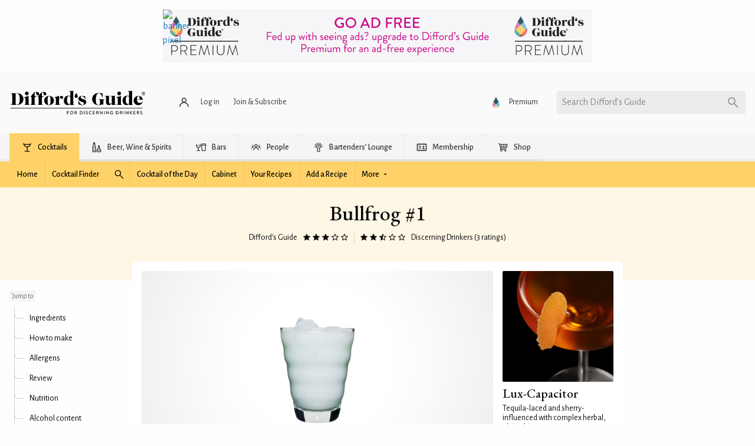

--- FILE ---
content_type: application/javascript; charset=utf-8
request_url: https://fundingchoicesmessages.google.com/f/AGSKWxVXyFaYCoaL2PPiT3qDGiOh9q8d5XwNzZeB44EsjbAcX8dtIbBj5ThTVKYoo6ID5XSG6gCBtRRRkAO3YTayCVnUcG1uteBoyPWSXQGpzj5KKYi91ccm7-ZY6vL5-SORKfoAXy5537vmQ7wyM6kEElKZeqU40Sui63n5HTgOiVQAx2gKfaew1HhALYmt/_-700-200._adlabel_/sponsorpaynetwork./125x600-/adobject.
body_size: -1289
content:
window['42351d69-80a5-4852-a007-1d6343b8b303'] = true;

--- FILE ---
content_type: image/svg+xml
request_url: https://www.diffordsguide.com/svg/icons.svg?v=t8x7w8
body_size: 67178
content:
<svg xmlns="http://www.w3.org/2000/svg" style="display: none;" aria-hidden="true">
<symbol id="svg-icon-arrow-up" viewBox="0 0 48 48">
	<path d="M24.6,10.6C24.6,10.6,24.6,10.6,24.6,10.6c-0.2-0.1-0.4-0.1-0.6-0.1s-0.4,0-0.5,0.1c0,0,0,0,0,0c-0.2,0.1-0.4,0.2-0.5,0.3 l-12,12c-0.6,0.6-0.6,1.5,0,2.1c0.6,0.6,1.5,0.6,2.1,0l9.4-9.4V36c0,0.8,0.7,1.5,1.5,1.5s1.5-0.7,1.5-1.5V15.6l9.4,9.4 c0.6,0.6,1.5,0.6,2.1,0c0.3-0.3,0.4-0.7,0.4-1.1s-0.1-0.8-0.4-1.1l-12-12C24.9,10.8,24.8,10.7,24.6,10.6z"/>
</symbol>
<symbol id="svg-icon-arrow-up-right" viewBox="0 0 48 48">
	<path d="M33.9,14.9h0c0-.2-.2-.4-.4-.5s-.3-.3-.4-.3h0c-.2,0-.4-.1-.6-.1H15.6c-.8,0-1.5.6-1.5,1.5s.6,1.5,1.5,1.5h13.3l-14.4,14.4c-.6.6-.6,1.6,0,2.1s1.6.6,2.1,0l14.4-14.4v13.3c0,.8.6,1.5,1.5,1.5.4,0,.8-.2,1.1-.5s.5-.6.5-1.1V15.4c0,0,0-.2-.1-.4Z"/>
</symbol>
<symbol id="svg-icon-arrow-right" viewBox="0 0 48 48">
	<path d="M37.4,24.6C37.4,24.6,37.4,24.6,37.4,24.6c0.1-0.2,0.1-0.4,0.1-0.6s0-0.4-0.1-0.5c0,0,0,0,0,0c-0.1-0.2-0.2-0.4-0.3-0.5 l-12-12c-0.6-0.6-1.5-0.6-2.1,0c-0.6,0.6-0.6,1.5,0,2.1l9.4,9.4H12c-0.8,0-1.5,0.7-1.5,1.5s0.7,1.5,1.5,1.5h20.4l-9.4,9.4 c-0.6,0.6-0.6,1.5,0,2.1c0.3,0.3,0.7,0.4,1.1,0.4s0.8-0.1,1.1-0.4l12-12C37.2,24.9,37.3,24.8,37.4,24.6z"/>
</symbol>
<symbol id="svg-icon-arrow-down-right" viewBox="0 0 48 48">
	<path d="M33,33.9h0c.2,0,.4-.2.5-.4s.3-.3.3-.4h0c0-.2.1-.4.1-.6V15.6c0-.8-.6-1.5-1.5-1.5s-1.5.6-1.5,1.5v13.3l-14.4-14.4c-.6-.6-1.6-.6-2.1,0s-.6,1.6,0,2.1l14.4,14.4h-13.3c-.8,0-1.5.6-1.5,1.5,0,.4.2.8.5,1.1s.6.5,1.1.5h17c0,0,.2,0,.4-.1Z"/>
</symbol>
<symbol id="svg-icon-arrow-down" viewBox="0 0 48 48">
	<path d="M23.4,37.4C23.4,37.4,23.4,37.4,23.4,37.4c0.2,0.1,0.4,0.1,0.6,0.1s0.4,0,0.5-0.1c0,0,0,0,0,0c0.2-0.1,0.4-0.2,0.5-0.3 l12-12c0.6-0.6,0.6-1.5,0-2.1c-0.6-0.6-1.5-0.6-2.1,0l-9.4,9.4V12c0-0.8-0.7-1.5-1.5-1.5s-1.5,0.7-1.5,1.5v20.4l-9.4-9.4 c-0.6-0.6-1.5-0.6-2.1,0c-0.3,0.3-0.4,0.7-0.4,1.1s0.1,0.8,0.4,1.1l12,12C23.1,37.2,23.2,37.3,23.4,37.4z"/>
</symbol>
<symbol id="svg-icon-arrow-down-left" viewBox="0 0 48 48">
	<path d="M14.1,33h0c0,.2.2.4.4.5s.3.3.4.3h0c.2,0,.4.1.6.1h17c.8,0,1.5-.6,1.5-1.5s-.6-1.5-1.5-1.5h-13.3l14.4-14.4c.6-.6.6-1.6,0-2.1s-1.6-.6-2.1,0l-14.4,14.4v-13.3c0-.8-.6-1.5-1.5-1.5-.4,0-.8.2-1.1.5s-.5.6-.5,1.1v17c0,0,0,.2.1.4Z"/>
</symbol>
<symbol id="svg-icon-arrow-left" viewBox="0 0 48 48">
	<path d="M10.6,23.4C10.6,23.4,10.6,23.4,10.6,23.4c-0.1,0.2-0.1,0.4-0.1,0.6s0,0.4,0.1,0.5c0,0,0,0,0,0c0.1,0.2,0.2,0.4,0.3,0.5 l12,12c0.6,0.6,1.5,0.6,2.1,0c0.6-0.6,0.6-1.5,0-2.1l-9.4-9.4l20.4,0c0.8,0,1.5-0.7,1.5-1.5s-0.7-1.5-1.5-1.5l-20.4,0l9.4-9.4 c0.6-0.6,0.6-1.5,0-2.1c-0.3-0.3-0.7-0.4-1.1-0.4s-0.8,0.1-1.1,0.4l-12,12C10.8,23.1,10.7,23.2,10.6,23.4z"/>
</symbol>
<symbol id="svg-icon-arrow-up-left" viewBox="0 0 48 48">
	<path d="M15,14.1h0c-.2,0-.4.2-.5.4s-.3.3-.3.4h0c0,.2-.1.4-.1.6v17c0,.8.6,1.5,1.5,1.5s1.5-.6,1.5-1.5v-13.3l14.4,14.4c.6.6,1.6.6,2.1,0s.6-1.6,0-2.1l-14.4-14.4h13.3c.8,0,1.5-.6,1.5-1.5,0-.4-.2-.8-.5-1.1s-.6-.5-1.1-.5H15.4c0,0-.2,0-.4.1Z"/>
</symbol>
<symbol id="svg-icon-articles" viewBox="0 0 48 48">
	<g>
		<path d="M11,34h10c0.6,0,1-0.4,1-1s-0.4-1-1-1H11c-0.6,0-1,0.4-1,1S10.4,34,11,34z"/>
		<path d="M38,32H27c-0.6,0-1,0.4-1,1s0.4,1,1,1h11c0.6,0,1-0.4,1-1S38.6,32,38,32z"/>
		<path d="M25.5,38H11c-0.6,0-1,0.4-1,1s0.4,1,1,1h14.5c0.6,0,1-0.4,1-1S26.1,38,25.5,38z"/>
		<path d="M11,28h21c0.6,0,1-0.4,1-1s-0.4-1-1-1H11c-0.6,0-1,0.4-1,1S10.4,28,11,28z"/>
		<path d="M24,14.6h-2.9c0-0.7,0.3-1.2,0.7-1.7c0.4-0.5,1.1-1,2.2-1.4L22.7,9c-1.7,0.7-2.9,1.6-3.6,2.5c-0.7,1-1.1,2.3-1.1,3.9V20h6 V14.6z"/>
		<path d="M16,14.6h-2.9c0-0.7,0.3-1.2,0.7-1.7c0.4-0.5,1.1-1,2.2-1.4L14.7,9c-1.7,0.7-2.9,1.6-3.6,2.5c-0.7,1-1.1,2.3-1.1,3.9V20h6 V14.6z"/>
	</g>
</symbol>
<symbol id="svg-icon-avatar" viewBox="0 0 20 20">
	<path d="M10 5.5c-1.66 0-3 1.34-3 3s1.34 3 3 3 3-1.34 3-3-1.34-3-3-3zm0 4.5c-.83 0-1.5-.67-1.5-1.5S9.17 7 10 7s1.5.67 1.5 1.5S10.83 10 10 10z"/><path d="M10 2c-4.42 0-8 3.58-8 8s3.58 8 8 8 8-3.58 8-8-3.58-8-8-8zm0 14.5c-1.49 0-2.86-.51-3.96-1.36C7.19 14.42 8.55 14 10 14s2.81.42 3.96 1.14c-1.1.85-2.47 1.36-3.96 1.36zm5.07-2.44c-1.44-.99-3.19-1.56-5.07-1.56s-3.62.58-5.07 1.56C4.04 12.95 3.5 11.54 3.5 10c0-3.58 2.92-6.5 6.5-6.5s6.5 2.92 6.5 6.5c0 1.54-.54 2.95-1.43 4.06z"/>
</symbol>
<symbol id="svg-icon-badges" viewBox="0 0 48 48">
	<g>
		<path d="M28.5,29.1h-3l-1-3.3c-0.1-0.2-0.2-0.4-0.5-0.4s-0.4,0.1-0.5,0.4l-1,3.3h-3c-0.3,0-0.4,0.1-0.5,0.3c-0.1,0.2,0,0.4,0.2,0.6 l2.5,1.8l-1,3.1c-0.1,0.2,0,0.4,0.2,0.6c0.2,0.2,0.4,0.1,0.6,0l2.5-1.9l2.5,1.9c0.2,0.2,0.4,0.2,0.6,0c0.2-0.2,0.3-0.3,0.2-0.6 l-1-3.1l2.5-1.8c0.2-0.2,0.3-0.4,0.2-0.6C28.9,29.2,28.7,29.1,28.5,29.1z"/>
		<path d="M33,24c-0.2,0-0.3,0-0.5,0c0,0,0,0,0,0c-0.8-1-1.9-1.9-3-2.5l9-13.9c0.4-0.7,0-1.5-0.8-1.5h-6.6c-0.4,0-0.7,0.2-0.9,0.5 l-5.9,10L17.8,6.5C17.6,6.2,17.3,6,17,6h-6.6C9.5,6,9.1,6.9,9.5,7.5l9,13.9c-1.2,0.7-2.2,1.5-3,2.5c0,0,0,0,0,0c-0.2,0-0.3,0-0.5,0 c-4.4,0-8,3.6-8,8s3.6,8,8,8c0.8,0,1.5-0.1,2.3-0.3l0,0c1.9,1.5,4.2,2.3,6.7,2.3s4.9-0.9,6.7-2.3l0,0c0.7,0.2,1.5,0.3,2.3,0.3 c4.4,0,8-3.6,8-8S37.4,24,33,24z M31.6,8h4.2l-8.2,12.6c-0.1,0-0.3-0.1-0.4-0.1l-1.6-2.4L31.6,8z M12.2,8h4.2l7.8,12 c-0.1,0-0.1,0-0.2,0c-1.3,0-2.5,0.2-3.6,0.6L12.2,8z M15,38c-3.3,0-6-2.7-6-6c0-3,2.3-5.5,5.2-5.9c0,0,0,0,0,0 C13.4,27.5,13,29.2,13,31c0,2.6,0.9,5.1,2.5,7c0,0,0,0,0,0C15.3,38,15.2,38,15,38z M14.8,25C14.8,25,14.8,25,14.8,25 C14.8,25,14.8,25,14.8,25z M24,39c-4.4,0-8-3.6-8-8s3.6-8,8-8s8,3.6,8,8S28.4,39,24,39z M33,38c-0.2,0-0.3,0-0.5,0c0,0,0,0,0,0 c1.6-1.9,2.5-4.3,2.5-7c0-1.8-0.4-3.5-1.2-4.9c0,0,0,0,0,0C36.7,26.5,39,29,39,32C39,35.3,36.3,38,33,38z M33.2,25 C33.2,25,33.2,25,33.2,25C33.2,25,33.2,25,33.2,25z"/>
	</g>
</symbol>
<symbol id="svg-icon-bars" viewBox="0 0 48 48">
	<g>
		<path d="M19.7,24.2c2.2-2.2,3.1-5.4,2.4-8.6l-0.7-3.4c-0.2-0.8-1-1.3-1.8-1.2c-0.8,0.2-1.3,1-1.2,1.8l0.5,2.6H7l0.5-2.6 C7.6,12,7.1,11.2,6.3,11c-0.8-0.2-1.6,0.4-1.8,1.2l-0.7,3.4c-0.6,3.2,0.3,6.4,2.4,8.6c1.4,1.4,3.3,2.3,5.2,2.7V36H7.7 c-0.8,0-1.5,0.7-1.5,1.5S6.8,39,7.7,39h10.7c0.8,0,1.5-0.7,1.5-1.5S19.2,36,18.3,36h-3.8v-9.1C16.5,26.6,18.3,25.7,19.7,24.2z M6.7,17.4C6.7,17.4,6.7,17.4,6.7,17.4l12.7,0c0.1,1.8-0.5,3.5-1.7,4.7C16.4,23.3,14.7,24,13,24s-3.4-0.7-4.6-1.9 C7.2,20.9,6.6,19.2,6.7,17.4z"/>
		<path d="M43.6,12.7c0-0.8-0.1-1.5-0.1-2.2C43.5,9.7,42.8,9,42,9H26c-0.8,0-1.5,0.7-1.5,1.5c0,0.7,0,1.4-0.1,2.2 c-0.1,1.9-0.2,4.3,0.1,7.4c0.6,7.8,2,17.5,2,17.6c0.1,0.7,0.7,1.3,1.5,1.3h12c0.7,0,1.4-0.5,1.5-1.3c0-0.1,1.4-9.8,2-17.6 C43.7,17.1,43.6,14.7,43.6,12.7z M27.5,12h13.1c0,0.3,0,0.6,0,0.8c0,0.5,0,1.1,0.1,1.7c0,0-0.1,0-0.1,0H27.4c0-0.6,0-1.1,0.1-1.6 C27.4,12.6,27.5,12.3,27.5,12z M38.7,36h-9.4c-0.4-2.9-1.4-10.1-1.8-16.1c-0.1-1.3-0.1-2.4-0.1-3.4h13.1c0.1,0,0.1,0,0.1,0 c0,1,0,2.2-0.1,3.4C40,25.9,39.1,33.1,38.7,36z"/>
	</g>
</symbol>
<symbol id="svg-icon-barware" viewBox="0 0 48 48">
	<path d="M34.4,15.2c-0.1-0.9-0.4-2.5-1.2-3.6C32.8,11,31.8,10.4,31,10V7c0-1.9-1.6-3.5-3.5-3.5h-7C18.6,3.5,17,5.1,17,7v3 c-0.8,0.4-1.8,1-2.2,1.6c-0.8,1.1-1.1,2.6-1.2,3.6c-2.2,1.7-2.1,2.5-2.1,3c0,0.4,0.1,1,2,2.6l0,5.3c0,5.6,1.9,16.8,2,17.3 c0.1,0.7,0.7,1.2,1.5,1.2h14c0.7,0,1.4-0.5,1.5-1.2c0.1-0.5,2-11.6,2-17.3v-5.3c1.9-1.6,2-2.2,2-2.6C36.5,17.7,36.6,16.9,34.4,15.2z  M20.5,6.5h7C27.8,6.5,28,6.7,28,7v3h-8V7C20,6.7,20.2,6.5,20.5,6.5z M17.2,13.4c0.2-0.2,1.1-0.7,1.9-1c0.2-0.1,0.4-0.2,0.5-0.4h8.8 c0.1,0.2,0.3,0.3,0.5,0.4c0.8,0.3,1.7,0.8,1.8,1c0.2,0.3,0.4,1,0.6,1.6H16.7C16.8,14.4,17,13.7,17.2,13.4z M29.7,41.5H18.3 c-0.5-3.1-1.8-11.2-1.8-15.5l0-5h15v5C31.5,30.3,30.2,38.4,29.7,41.5z M32.1,18.8c-0.1,0.1-0.1,0.1-0.2,0.2H16.1 c-0.1-0.1-0.1-0.1-0.2-0.2c-0.4-0.3-0.7-0.6-1-0.9c0.3-0.2,0.6-0.5,0.9-0.7c0.1-0.1,0.2-0.1,0.2-0.2h15.8c0.1,0.1,0.2,0.2,0.2,0.2 c0.3,0.2,0.7,0.5,0.9,0.7C32.8,18.2,32.4,18.5,32.1,18.8z"/>
</symbol>
<symbol id="svg-icon-basket" viewBox="0 0 48 48">
	<path d="M42.2,11.6C41.9,11.2,41.5,11,41,11H11.6L8.1,7.4c-0.6-0.6-1.5-0.6-2.1,0C5.4,8,5.4,9,5.9,9.6l3.7,3.7l2.9,19.5 c0.1,0.7,0.7,1.3,1.5,1.3h0.1c-1.2,0.7-2.1,2-2.1,3.5c0,2.2,1.8,4,4,4s4-1.8,4-4c0-1.5-0.9-2.8-2.1-3.5h13.5c-1.2,0.7-2.1,2-2.1,3.5 c0,2.2,1.8,4,4,4s4-1.8,4-4c0-1.5-0.9-2.8-2.1-3.5c0.7-0.1,1.3-0.7,1.3-1.5c0-0.8-0.7-1.5-1.5-1.5H15.3l-0.5-3H37 c0.7,0,1.3-0.4,1.4-1.1l4-14C42.6,12.5,42.5,12,42.2,11.6z M16,39.5c-1.1,0-2-0.9-2-2s0.9-2,2-2s2,0.9,2,2S17.1,39.5,16,39.5z  M24,20.5V25h-4.1l-0.3-4.5H24z M19.4,18.5L19.1,14H24v4.5H19.4z M26,20.5h4.8L30.2,25H26V20.5z M26,18.5V14h5.8l-0.6,4.5H26z  M17.1,14l0.3,4.5h-4L12.7,14H17.1z M33.3,39.5c-1.1,0-2-0.9-2-2s0.9-2,2-2s2,0.9,2,2S34.4,39.5,33.3,39.5z M14.4,25l-0.7-4.5h3.9 l0.3,4.5H14.4z M35.9,25h-3.6l0.6-4.5h4.3L35.9,25z M37.7,18.5h-4.6l0.6-4.5H39L37.7,18.5z"/>
</symbol>
<symbol id="svg-icon-breakfast" viewBox="0 0 24 24">
	<path d="M20.5,10.94c0.13-0.32,0.1-0.23,0.15-0.39c0.3-1.21-0.34-2.47-1.5-2.93l-2.01-0.8c-0.46-0.18-0.95-0.21-1.41-0.12 c-0.11-0.33-0.29-0.63-0.52-0.89C14.73,5.29,14.06,5,13.36,5h-2.71C9.94,5,9.27,5.29,8.8,5.81C8.56,6.07,8.38,6.37,8.27,6.69 C7.81,6.6,7.32,6.63,6.86,6.81l-2.01,0.8c-1.16,0.46-1.8,1.72-1.5,2.93l0.15,0.38C1.1,15.55,1,15.55,1,16.38 c0,0.91,0.46,1.74,1.24,2.22c1.42,0.88,2.49,0.14,4-0.61h11.53c1.52,0.76,1.86,1.01,2.63,1.01c1,0,2.61-0.77,2.61-2.61 C23,15.54,22.88,15.51,20.5,10.94z M20.12,16.93l-1.68-0.84l1.08-2.7l1.41,2.71C21.21,16.63,20.64,17.19,20.12,16.93z M15.09,15.99l0.62-6.9c0.03-0.33,0.37-0.54,0.68-0.42l2.01,0.8c0.22,0.09,0.34,0.31,0.31,0.54l-2.4,5.98H15.09z M7.68,15.99 l-2.4-5.98C5.25,9.78,5.37,9.56,5.59,9.47l2.01-0.8c0.31-0.12,0.65,0.08,0.68,0.42l0.62,6.9H7.68z M3.07,16.1l1.41-2.72l1.08,2.71 l-1.68,0.84C3.36,17.19,2.79,16.63,3.07,16.1z M10.15,7.54c-0.03-0.31,0.23-0.54,0.5-0.54h2.71c0.27,0,0.53,0.23,0.5,0.54 l-0.77,8.45h-2.17L10.15,7.54z"/>
</symbol>
<symbol id="svg-icon-btl" viewBox="0 0 48 48">
	<g>
		<path d="M24,10.5c-5.8,0-10.5,4.7-10.5,10.5c0,4.7,3.7,7.1,5.8,8l-1.8,9.7c0,0,0,0,0,0l0,0c0,0,0,0.1,0,0.1c0,0,0,0.1,0,0.1 c0,0,0,0,0,0c0,0,0,0.1,0,0.1c0.2,2.9,4.6,4.3,6.5,4.3c1.9,0,6.3-1.5,6.5-4.3c0,0,0-0.1,0-0.1c0,0,0,0,0,0c0-0.1,0-0.1,0-0.1 c0,0,0-0.1,0-0.1l0,0c0,0,0,0,0,0L28.7,29c2.1-0.9,5.8-3.2,5.8-8C34.5,15.2,29.8,10.5,24,10.5z M26.6,26.6c-0.7,0.2-1.2,1-1.1,1.7 L27.5,39c-0.3,0.6-2.3,1.5-3.5,1.5c-1.2,0-3.2-1-3.5-1.5l2-10.8c0.1-0.8-0.3-1.5-1.1-1.7c-0.2-0.1-4.9-1.5-4.9-5.6 c0-4.1,3.4-7.5,7.5-7.5s7.5,3.4,7.5,7.5C31.5,25.1,26.8,26.5,26.6,26.6z"/>
		<path d="M22,9c0.6,0,1-0.4,1-1c0-0.6,0.4-1,1-1s1,0.4,1,1c0,0.6,0.4,1,1,1s1-0.4,1-1c0-1.7-1.3-3-3-3s-3,1.3-3,3 C21,8.6,21.4,9,22,9z"/>
		<path d="M11,21c0.6,0,1-0.4,1-1s-0.4-1-1-1c-1.7,0-3,1.3-3,3s1.3,3,3,3c0.6,0,1-0.4,1-1s-0.4-1-1-1c-0.6,0-1-0.4-1-1S10.4,21,11,21 z"/>
		<path d="M15.3,12c0.2,0,0.3,0,0.5-0.1c0.5-0.3,0.6-0.9,0.4-1.4C15.9,10,16,9.4,16.5,9.1C17,8.9,17.6,9,17.9,9.5 c0.3,0.5,0.9,0.6,1.4,0.4c0.5-0.3,0.6-0.9,0.4-1.4c-0.4-0.7-1-1.2-1.8-1.4C17,6.9,16.2,7,15.5,7.4c-1.4,0.8-1.9,2.7-1.1,4.1 C14.6,11.8,14.9,12,15.3,12z"/>
		<path d="M13.9,13.8c0.3-0.5,0.1-1.1-0.4-1.4c-1.4-0.8-3.3-0.3-4.1,1.1C9,14.2,8.9,15,9.1,15.8s0.7,1.4,1.4,1.8 c0.2,0.1,0.3,0.1,0.5,0.1c0.3,0,0.7-0.2,0.9-0.5c0.3-0.5,0.1-1.1-0.4-1.4c-0.5-0.3-0.6-0.9-0.4-1.4c0.3-0.5,0.9-0.6,1.4-0.4 C13,14.4,13.6,14.2,13.9,13.8z"/>
		<path d="M36.7,19c-0.6,0-1,0.4-1,1s0.4,1,1,1c0.6,0,1,0.4,1,1s-0.4,1-1,1c-0.6,0-1,0.4-1,1s0.4,1,1,1c1.7,0,3-1.3,3-3 S38.4,19,36.7,19z"/>
		<path d="M28.5,9.9c0.5,0.3,1.1,0.1,1.4-0.4c0.3-0.5,0.9-0.6,1.4-0.4c0.5,0.3,0.6,0.9,0.4,1.4c-0.3,0.5-0.1,1.1,0.4,1.4 c0.2,0.1,0.3,0.1,0.5,0.1c0.3,0,0.7-0.2,0.9-0.5c0.8-1.4,0.3-3.3-1.1-4.1c-1.4-0.8-3.3-0.3-4.1,1.1C27.9,9,28,9.6,28.5,9.9z"/>
		<path d="M36.6,14.5c0.1,0.2,0.2,0.5,0.1,0.8s-0.2,0.5-0.5,0.6c-0.5,0.3-0.6,0.9-0.4,1.4c0.2,0.3,0.5,0.5,0.9,0.5 c0.2,0,0.3,0,0.5-0.1c0.7-0.4,1.2-1,1.4-1.8c0.2-0.8,0.1-1.6-0.3-2.3c-0.4-0.7-1-1.2-1.8-1.4c-0.8-0.2-1.6-0.1-2.3,0.3 c-0.5,0.3-0.6,0.9-0.4,1.4s0.9,0.6,1.4,0.4C35.5,14,35.7,14,36,14C36.2,14.1,36.5,14.3,36.6,14.5z"/>
		<path d="M24,16c-2.8,0-5,2.2-5,5c0,0.6,0.4,1,1,1s1-0.4,1-1c0-1.7,1.3-3,3-3s3,1.3,3,3c0,0.6,0.4,1,1,1s1-0.4,1-1 C29,18.2,26.8,16,24,16z"/>
		<circle cx="24" cy="23" r="2"/>
	</g>
</symbol>
<symbol id="svg-icon-bws" viewBox="0 0 48 48">
	<g>
		<path d="M36.5,28.7V18c0-0.8-0.7-1.5-1.5-1.5h-5c-0.8,0-1.5,0.7-1.5,1.5v10.7c-2.9,0.7-5,3.3-5,6.3v7.5c0,0.8,0.7,1.5,1.5,1.5h15 c0.8,0,1.5-0.7,1.5-1.5V35C41.5,31.9,39.4,29.4,36.5,28.7z M30,31.5c0.8,0,1.5-0.7,1.5-1.5V19.5h2V30c0,0.8,0.7,1.5,1.5,1.5 c1.9,0,3.5,1.6,3.5,3.5h-12C26.5,33.1,28.1,31.5,30,31.5z M26.5,41v-4h12v4H26.5z"/>
		<path d="M17.5,15.8V5c0-0.8-0.7-1.5-1.5-1.5h-5c-0.8,0-1.5,0.7-1.5,1.5v10.8c-1.7,0.6-3,2.3-3,4.2v22.5C6.5,43.3,7.2,44,8,44h11 c0.8,0,1.5-0.7,1.5-1.5V20C20.5,18,19.2,16.4,17.5,15.8z M9.5,27h2c0.6,0,1-0.4,1-1c0-0.6,0.4-1,1-1s1,0.4,1,1c0,0.6,0.4,1,1,1h2v8 h-8V27z M14.5,6.5V8h-2V6.5H14.5z M11,18.5c0.8,0,1.5-0.7,1.5-1.5v-7h2v7c0,0.8,0.7,1.5,1.5,1.5c0.8,0,1.5,0.7,1.5,1.5v5h-1.2 c-0.4-1.2-1.5-2-2.8-2s-2.4,0.8-2.8,2H9.5v-5C9.5,19.2,10.2,18.5,11,18.5z M9.5,41v-4h8v4H9.5z"/>
	</g>
</symbol>
<symbol id="svg-icon-cabinet" viewBox="0 0 48 48">
	<path d="M6,6v33h3v3h2v-3h26v3h2v-3h3V6H6z M9,17h13.5v19H9V17z M9,14V9h30v5H9z M25.5,17H39v19H25.5V17z"/>
	<circle cx="18" cy="22" r="2"/>
	<circle cx="30" cy="22" r="2"/>
</symbol>
<symbol id="svg-icon-calendar" viewBox="0 0 48 48">
	<g>
		<path d="M37.2,9.6h-3.6V4.8H30v4.8H18V4.8h-3.6v4.8h-3.6c-2,0-3.6,1.6-3.6,3.6v26.4c0,2,1.6,3.6,3.6,3.6h26.4c2,0,3.6-1.6,3.6-3.6 V13.2C40.8,11.2,39.2,9.6,37.2,9.6z M37.2,39.6H10.8v-18h26.4V39.6z M37.2,18H10.8v-4.8h26.4V18z M18,28.8h-3.6v-3.6H18V28.8z M25.8,28.8h-3.6v-3.6h3.6V28.8z M33.6,28.8H30v-3.6h3.6V28.8z M18,36h-3.6v-3.6H18V36z M25.8,36h-3.6v-3.6h3.6V36z M33.6,36H30 v-3.6h3.6V36z"/>
	</g>
</symbol>

<symbol id="svg-icon-card" viewBox="0 0 48 48">
	<path d="M40,8H8c-2.2,0-4,1.8-4,4l0,24c0,2.2,1.8,4,4,4h32c2.2,0,4-1.8,4-4V12C44,9.8,42.2,8,40,8z M40,36H8V24h32V36z M40,16H8v-4 h32V16z"/>
</symbol>
<symbol id="svg-icon-celebrate" viewBox="0 0 48 48">
	<g>
		<g>
			<path d="M9.6,41.5l19.2-6.8c1.7-0.6,2.1-2.7,0.9-4L17.3,18.3c-1.2-1.2-3.4-0.8-4,0.9L6.5,38.4C5.8,40.4,7.6,42.2,9.6,41.5z"/>
			<path d="M26.9,5.9L26.9,5.9c-0.5,0.5-0.5,1.2,0,1.7l2.5,2.5c0.9,0.9,0.9,2.4,0,3.4l-5.1,5.1c-0.5,0.5-0.5,1.2,0,1.7l0,0 c0.5,0.5,1.2,0.5,1.7,0l5.1-5.1c1.9-1.9,1.9-4.9,0-6.8l-2.5-2.5C28.1,5.4,27.3,5.4,26.9,5.9z"/>
			<path d="M20.9,8.4L20.9,8.4c-0.5,0.5-0.5,1.2,0,1.7l0.8,0.8c0.9,0.9,0.9,2.4,0,3.4l-0.8,0.9c-0.5,0.5-0.5,1.2,0,1.7l0,0 c0.5,0.5,1.2,0.5,1.7,0l0.8-0.8c1.9-1.9,1.9-4.9,0-6.8l-0.9-0.9C22.2,7.9,21.4,7.9,20.9,8.4z"/>
			<path d="M41.3,22c-1.9-1.9-4.9-1.9-6.8,0l-3.4,3.4c-0.5,0.5-0.5,1.2,0,1.7l0,0c0.5,0.5,1.2,0.5,1.7,0l3.4-3.4 c0.9-0.9,2.4-0.9,3.4,0l2.5,2.5c0.5,0.5,1.2,0.5,1.7,0l0,0c0.5-0.5,0.5-1.2,0-1.7L41.3,22z"/>
			<path d="M45.5,12.6l-0.8-0.8c-1.9-1.9-4.9-1.9-6.8,0L27.7,22c-0.5,0.5-0.5,1.2,0,1.7l0,0c0.5,0.5,1.2,0.5,1.7,0l10.2-10.2 c0.9-0.9,2.4-0.9,3.4,0l0.8,0.8c0.5,0.5,1.2,0.5,1.7,0l0,0C46,13.9,46,13.1,45.5,12.6z"/>
		</g>
	</g>
</symbol>
<symbol id="svg-icon-check-circle" viewBox="0 0 48 48">
	<path d="M21.1,28.5l-4.9-4.9c-0.3-0.3-0.7-0.5-1.1-0.5s-0.8,0.2-1.1,0.5c-0.3,0.3-0.5,0.7-0.5,1.1s0.2,0.8,0.5,1.1L20,32 c0.3,0.3,0.6,0.5,1.1,0.5c0.4,0,0.8-0.2,1-0.5L34,20.1c0.3-0.3,0.5-0.7,0.5-1.2s-0.2-0.8-0.5-1.1c-0.3-0.3-0.7-0.4-1.2-0.4 c-0.5,0-0.8,0.2-1.1,0.5L21.1,28.5z M24,44c-2.7,0-5.3-0.5-7.8-1.6s-4.6-2.5-6.4-4.3s-3.2-3.9-4.3-6.4S4,26.7,4,24 c0-2.8,0.5-5.4,1.6-7.8s2.5-4.5,4.3-6.3s3.9-3.2,6.4-4.3S21.3,4,24,4c2.8,0,5.4,0.5,7.8,1.6s4.6,2.5,6.4,4.3s3.2,3.9,4.3,6.3 c1.1,2.4,1.6,5,1.6,7.8c0,2.7-0.5,5.3-1.6,7.8c-1,2.4-2.5,4.6-4.3,6.4s-3.9,3.2-6.4,4.3S26.8,44,24,44z"/>
</symbol>
<symbol id="svg-icon-check-list" viewBox="0 0 20 20">
	<rect fill="none" height="20" width="20"/>
	<path d="M9,7.5H2V6h7V7.5z M9,12.5H2V14h7V12.5z M11.64,5.11l-1.06,1.06L13.4,9L18,4.4l-1.06-1.06L13.4,6.88L11.64,5.11z M11.64,11.61l-1.06,1.06l2.83,2.83l4.6-4.6l-1.06-1.06l-3.54,3.54L11.64,11.61z"/>
</symbol>
<symbol id="svg-icon-check" viewBox="0 0 24 24">
	<path d="M0 0h24v24H0V0z" fill="none"/><path d="M9 16.2l-3.5-3.5c-.39-.39-1.01-.39-1.4 0-.39.39-.39 1.01 0 1.4l4.19 4.19c.39.39 1.02.39 1.41 0L20.3 7.7c.39-.39.39-1.01 0-1.4-.39-.39-1.01-.39-1.4 0L9 16.2z"/>
</symbol>
<symbol id="svg-icon-checklist" viewBox="0 0 24 24">
	<rect fill="none" height="20" width="20"/><path d="M18,7.5h-7V6h7V7.5z M18,12.5h-7V14h7V12.5z M3.06,5.11L2,6.17L4.83,9l4.6-4.6L8.36,3.34L4.83,6.88L3.06,5.11z M3.06,11.61 L2,12.67l2.83,2.83l4.6-4.6L8.36,9.84l-3.54,3.54L3.06,11.61z"/>
</symbol>
<symbol id="svg-icon-chevron-up" viewBox="0 0 48 48">
	<polygon points="24,21 18,27 30,27"/>
</symbol>
<symbol id="svg-icon-chevron-right" viewBox="0 0 48 48">
	<polygon points="27,24 21,18 21,30"/>
</symbol>
<symbol id="svg-icon-chevron-down" viewBox="0 0 48 48">
	<polygon points="24,27 30,21 18,21"/>
</symbol>
<symbol id="svg-icon-chevron-left" viewBox="0 0 48 48">
	<polygon points="21,24 27,30 27,18"/>
</symbol>
<symbol id="svg-icon-circle-empty" viewBox="0 0 24 24">
	<path d="M12,2C6.47,2,2,6.47,2,12c0,5.53,4.47,10,10,10s10-4.47,10-10C22,6.47,17.53,2,12,2z M12,20c-4.42,0-8-3.58-8-8 c0-4.42,3.58-8,8-8s8,3.58,8,8C20,16.42,16.42,20,12,20z"/>
</symbol>
<symbol id="svg-icon-circle" viewBox="0 0 24 24">
	<path d="M12 2C6.47 2 2 6.47 2 12s4.47 10 10 10 10-4.47 10-10S17.53 2 12 2z"/>
</symbol>
<symbol id="svg-icon-clipboard" viewBox="0 0 48 48">
	<g>
		<path d="M10,10h4v6h20v-6h4v10h4V10c0-2.2-1.8-4-4-4h-8.4c-0.8-2.3-3-4-5.6-4s-4.8,1.7-5.6,4H10c-2.2,0-4,1.8-4,4v28 c0,2.2,1.8,4,4,4h12v-4H10V10z M24,6c1.1,0,2,0.9,2,2s-0.9,2-2,2s-2-0.9-2-2S22.9,6,24,6z"/>
		<polygon points="42,23 31,34 25,28 22,31 31,40 45,26"/>
	</g>
</symbol>
<symbol id="svg-icon-clock" viewBox="0 0 48 48">
	<path d="M24,4c-11,0-20,9-20,20s8.9,20,20,20c11.1,0,20-9,20-20S35,4,24,4z M24,40c-8.8,0-16-7.2-16-16S15.2,8,24,8s16,7.2,16,16 S32.8,40,24,40z M25,14h-3v12l10.5,6.3l1.5-2.5l-9-5.3V14z"/>
</symbol>
<symbol id="svg-icon-close-circle" viewBox="0 0 24 24">
	<path d="M12 2C6.47 2 2 6.47 2 12s4.47 10 10 10 10-4.47 10-10S17.53 2 12 2zm5 13.59L15.59 17 12 13.41 8.41 17 7 15.59 10.59 12 7 8.41 8.41 7 12 10.59 15.59 7 17 8.41 13.41 12 17 15.59z"/>
</symbol>
<symbol id="svg-icon-close" viewBox="0 0 48 48">
	<path d="M33.9,35.4c-0.4,0-0.8-0.1-1.1-0.4L13,15.2c-0.6-0.6-0.6-1.5,0-2.1c0.6-0.6,1.5-0.6,2.1,0L35,32.8c0.6,0.6,0.6,1.5,0,2.1 C34.7,35.3,34.3,35.4,33.9,35.4z"/>
	<path d="M14.1,35.4c-0.4,0-0.8-0.1-1.1-0.4c-0.6-0.6-0.6-1.5,0-2.1L32.8,13c0.6-0.6,1.5-0.6,2.1,0c0.6,0.6,0.6,1.5,0,2.1L15.2,35 C14.9,35.3,14.5,35.4,14.1,35.4z"/>
</symbol>
<symbol id="svg-icon-cocktails" viewBox="0 0 48 48">
	<path d="M39.5,8.2c0-0.8-0.7-1.5-1.5-1.5s-1.5,0.7-1.5,1.5c0,0.9-0.1,1.7-0.3,2.5H11.8c-0.2-0.8-0.3-1.6-0.3-2.5 c0-0.8-0.7-1.5-1.5-1.5S8.5,7.4,8.5,8.2c0,8,6.2,14.7,14,15.4v14.8H15c-0.8,0-1.5,0.7-1.5,1.5s0.7,1.5,1.5,1.5h18 c0.8,0,1.5-0.7,1.5-1.5s-0.7-1.5-1.5-1.5h-7.5V23.7C33.3,22.9,39.5,16.3,39.5,8.2z M12.8,13.8h22.4c-2,4.1-6.3,7-11.2,7 S14.8,17.9,12.8,13.8z"/>
</symbol>
<symbol id="svg-icon-collections" viewBox="0 0 48 48">
	<g>
		<path d="M17.6,7c-0.7,0-1.3,0.2-1.9,0.5C15.1,7.8,14.5,8.3,14,9c-0.5-0.6-1-1.1-1.6-1.5c-0.6-0.3-1.3-0.5-2-0.5 C9.2,7,8.3,7.4,7.5,8.2C6.7,8.9,6.4,9.9,6.4,11c0,0.6,0.1,1.2,0.3,1.7s0.6,1.2,1.1,1.9c0.5,0.7,1.2,1.5,2.1,2.4s2,2,3.3,3.2L14,21 l0.8-0.7c1.3-1.2,2.5-2.3,3.3-3.2s1.6-1.7,2.1-2.4c0.5-0.7,0.9-1.3,1.1-1.9s0.3-1.2,0.3-1.7c0-1.1-0.4-2.1-1.2-2.9S18.8,7,17.6,7z  M19.4,12.1c-0.1,0.3-0.3,0.7-0.8,1.4c-0.5,0.6-1.1,1.4-1.9,2.2c-0.7,0.7-1.6,1.6-2.7,2.6c-1.1-1-2-1.9-2.7-2.6 c-0.8-0.8-1.5-1.6-1.9-2.2c-0.5-0.7-0.7-1.2-0.8-1.4c-0.1-0.4-0.2-0.7-0.2-1c0-0.6,0.2-1.1,0.6-1.5C9.3,9.2,9.8,9,10.4,9 c0.4,0,0.7,0.1,1,0.3c0.4,0.2,0.7,0.5,1,0.9l1.6,2.2l1.7-2.1c0.4-0.5,0.7-0.8,1.1-1C17,9.1,17.3,9,17.6,9c0.6,0,1,0.2,1.4,0.6 c0.4,0.4,0.6,0.8,0.6,1.5C19.6,11.4,19.6,11.7,19.4,12.1z"/>
		<path d="M41.3,32.3c-0.1-0.2-0.1-0.3-0.3-0.4c-0.1-0.1-0.3-0.2-0.5-0.2l-4.2-0.4l-1.6-3.8c-0.1-0.2-0.2-0.3-0.3-0.4 C34.3,27,34.2,27,34,27s-0.3,0-0.5,0.1c-0.1,0.1-0.3,0.2-0.3,0.4l-1.6,3.8l-4.2,0.4c-0.2,0-0.4,0.1-0.5,0.2 c-0.1,0.1-0.2,0.2-0.3,0.4c-0.1,0.2-0.1,0.3,0,0.5c0,0.2,0.1,0.3,0.3,0.4l3.1,2.7l-0.9,4c0,0.2,0,0.4,0,0.5s0.2,0.3,0.3,0.4 c0.1,0.1,0.3,0.2,0.4,0.2c0,0,0,0,0.1,0c0.1,0,0.3,0,0.4-0.1l3.6-2.1l3.6,2.1C37.7,41,37.8,41,38,41c0,0,0,0,0.1,0 c0.2,0,0.3-0.1,0.4-0.2c0.1-0.1,0.2-0.2,0.3-0.4s0.1-0.3,0-0.5l-0.9-4l3.1-2.7c0.1-0.1,0.2-0.3,0.3-0.4 C41.3,32.6,41.3,32.4,41.3,32.3z M36.6,34.4l-0.9,0.8l0.3,1.2l0.3,1.4L35,37l-1-0.6L33,37l-1.2,0.7l0.3-1.4l0.3-1.2l-0.9-0.8 l-1.1-0.9l1.5-0.1l1.2-0.1l0.5-1.1l0.6-1.3l0.6,1.3l0.5,1.1l1.2,0.1l1.5,0.1L36.6,34.4z"/>
		<path d="M20.2,26c-0.6,0-1,0.4-1,1c0,0.3,0,0.5-0.1,0.8H8.9c0-0.3-0.1-0.5-0.1-0.8c0-0.6-0.4-1-1-1s-1,0.4-1,1 c0,3.6,2.7,6.6,6.2,7.1V40h-3c-0.6,0-1,0.4-1,1s0.4,1,1,1H18c0.6,0,1-0.4,1-1s-0.4-1-1-1h-3v-5.9c3.5-0.5,6.2-3.5,6.2-7.1 C21.2,26.4,20.7,26,20.2,26z M14,32.2c-1.8,0-3.4-1-4.4-2.4h8.7C17.4,31.2,15.8,32.2,14,32.2z"/>
		<path d="M29.2,22.5h9.6c0.6,0,1-0.4,1-1v-5.3c0-1.8-1.2-3.3-2.9-3.7v-6c0-0.6-0.4-1-1-1h-3.9c-0.6,0-1,0.4-1,1v6 c-1.6,0.4-2.9,1.9-2.9,3.7v5.3C28.2,22.1,28.7,22.5,29.2,22.5z M30.2,20.5v-2.2h7.6v2.2H30.2z M32.1,14.4c0.6,0,1-0.4,1-1V7.5h1.9 v5.9c0,0.6,0.4,1,1,1c1,0,1.9,0.8,1.9,1.9v0.1h-7.6v-0.1C30.2,15.2,31,14.4,32.1,14.4z"/>
	</g>
</symbol>
<symbol id="svg-icon-comment" viewBox="0 0 48 48">
	<path d="M39,11v18H14h-1.2l-0.9,0.9L9,32.8V11H39 M40,8H8c-1.1,0-2,0.9-2,2v30l8-8h26c1.1,0,2-0.9,2-2V10C42,8.9,41.1,8,40,8L40,8z"/>
</symbol>
<symbol id="svg-icon-common" viewBox="0 -960 960 960">
	<path d="M640-80q-100 0-170-70t-70-170q0-100 70-170t170-70q100 0 170 70t70 170q0 100-70 170T640-80Zm0-80q66 0 113-47t47-113q0-66-47-113t-113-47q-66 0-113 47t-47 113q0 66 47 113t113 47Zm-480 0q-33 0-56.5-23.5T80-240v-304q0-8 1.5-16t4.5-16l80-184h-6q-17 0-28.5-11.5T120-800v-40q0-17 11.5-28.5T160-880h280q17 0 28.5 11.5T480-840v40q0 17-11.5 28.5T440-760h-6l66 152q-19 10-36 21t-32 25l-84-198h-96l-92 216v304h170q5 21 13.5 41.5T364-160H160Zm480-440q-42 0-71-29t-29-71q0-42 29-71t71-29v200q0-42 29-71t71-29q42 0 71 29t29 71H640Z"/>
</symbol>
<symbol id="svg-icon-competition" viewBox="0 0 20 20">
	<path d="M15,6h-2V5H7v1H5C4.45,6,4,6.45,4,7v1c0,1.66,1.34,3,3,3h0.18c0.36,1.01,1.24,1.77,2.32,1.95V15H7v1h2.5h1H13v-1h-2.5 v-2.05c1.08-0.18,1.96-0.94,2.32-1.95H13c1.66,0,3-1.34,3-3V7C16,6.45,15.55,6,15,6z M7,10c-1.1,0-2-0.9-2-2V7h2V10z M15,8 c0,1.1-0.9,2-2,2V7h2V8z"/>
</symbol>
<symbol id="svg-icon-danger" viewBox="0 0 48 48">
	<circle cx="24" cy="38" r="4"/>
	<path d="M20,6h8v24h-8V6z"/>
</symbol>
<symbol id="svg-icon-dashboard" viewBox="0 0 24 24">
	<path d="M0 0h24v24H0V0z" fill="none"/><path d="M19 5v2h-4V5h4M9 5v6H5V5h4m10 8v6h-4v-6h4M9 17v2H5v-2h4M21 3h-8v6h8V3zM11 3H3v10h8V3zm10 8h-8v10h8V11zm-10 4H3v6h8v-6z"/>
</symbol>
<symbol id="svg-icon-day" viewBox="0 0 24 24">
	<path d="M6.76 4.84l-1.8-1.79-1.41 1.41 1.79 1.79zM1 10.5h3v2H1zM11 .55h2V3.5h-2zm8.04 2.495l1.408 1.407-1.79 1.79-1.407-1.408zm-1.8 15.115l1.79 1.8 1.41-1.41-1.8-1.79zM20 10.5h3v2h-3zm-8-5c-3.31 0-6 2.69-6 6s2.69 6 6 6 6-2.69 6-6-2.69-6-6-6zm0 10c-2.21 0-4-1.79-4-4s1.79-4 4-4 4 1.79 4 4-1.79 4-4 4zm-1 4h2v2.95h-2zm-7.45-.96l1.41 1.41 1.79-1.8-1.41-1.41z"/>
</symbol>
<symbol id="svg-icon-delete" viewBox="0 -960 960 960">
	<path d="M280-120q-33 0-56.5-23.5T200-200v-520h-40v-80h200v-40h240v40h200v80h-40v520q0 33-23.5 56.5T680-120H280Zm400-600H280v520h400v-520ZM360-280h80v-360h-80v360Zm160 0h80v-360h-80v360ZM280-720v520-520Z"/>
</symbol>
<symbol id="svg-icon-delivery" viewBox="0 0 48 48">
	<path d="M40,16h-6V8H6c-2.2,0-4,1.8-4,4v22h4c0,3.3,2.7,6,6,6s6-2.7,6-6h12c0,3.3,2.7,6,6,6s6-2.7,6-6h4V24L40,16z M39,19l3.9,5H34 v-5H39z M12,36c-1.1,0-2-0.9-2-2s0.9-2,2-2s2,0.9,2,2S13.1,36,12,36z M16.4,30c-1.1-1.2-2.7-2-4.4-2s-3.3,0.8-4.4,2H6V12h24v18H16.4 z M36,36c-1.1,0-2-0.9-2-2s0.9-2,2-2s2,0.9,2,2S37.1,36,36,36z"/>
</symbol>
<symbol id="svg-icon-dg" viewBox="0 0 24 24">
	<path d="M2.7,20.5C2.7,20.5,2.7,20.5,2.7,20.5c0-0.3,0-0.6,0-0.8c0-0.1,0-0.1,0.1-0.1c0.2,0,0.4,0,0.6-0.1c0.2,0,0.5-0.1,0.7-0.1 c0.4-0.1,0.7-0.4,0.8-0.9c0.1-0.2,0.1-0.5,0.1-0.7c0-0.7,0-1.4,0-2.1c0-2.5,0-5,0-7.5C5,7.6,5,7,5,6.5c0-0.3,0-0.6-0.1-0.9 c-0.1-0.5-0.4-0.9-1-1c-0.3-0.1-0.7-0.1-1-0.1c0,0-0.1,0-0.1,0c0-0.3,0-0.6,0-0.9c0,0,0.1,0,0.1,0c3,0,6.1,0,9.1,0 c1.3,0,2.6,0.2,3.8,0.6c1.4,0.5,2.6,1.3,3.6,2.4c0.8,1,1.4,2.1,1.7,3.3c0.2,0.9,0.3,1.7,0.3,2.6c-0.1,1.2-0.3,2.4-0.8,3.5 c-0.5,1-1.2,1.8-2,2.5c-1.2,1-2.5,1.6-4,1.9c-0.6,0.1-1.3,0.2-1.9,0.2C9.3,20.5,6.1,20.5,2.7,20.5C2.8,20.5,2.7,20.5,2.7,20.5z M10.5,4.5C10.5,4.5,10.5,4.5,10.5,4.5c0,4.2,0,8.3,0,12.4c0,0.6,0,1.2,0.1,1.8c0.1,0.5,0.3,0.7,0.8,0.8c0.4,0.1,0.8,0.1,1.1,0 c0.7-0.1,1.3-0.4,1.8-1c0.3-0.5,0.5-1,0.7-1.5c0.2-0.6,0.3-1.1,0.3-1.7c0-0.4,0.1-0.9,0.1-1.3c0-0.4,0-0.8,0-1.2c0-1,0-1.9-0.1-2.9 c0-0.6-0.1-1.2-0.2-1.8c-0.1-0.7-0.4-1.3-0.7-1.9c-0.2-0.3-0.4-0.7-0.7-0.9c-0.4-0.3-0.9-0.5-1.4-0.6c-0.4-0.1-0.8-0.1-1.1-0.1 C10.9,4.5,10.7,4.5,10.5,4.5z"/>
</symbol>
<symbol id="svg-icon-dice" viewBox="0 0 24 24">
	<path d="M19 3H5c-1.1 0-2 .9-2 2v14c0 1.1.9 2 2 2h14c1.1 0 2-.9 2-2V5c0-1.1-.9-2-2-2zM7.5 18c-.83 0-1.5-.67-1.5-1.5S6.67 15 7.5 15s1.5.67 1.5 1.5S8.33 18 7.5 18zm0-9C6.67 9 6 8.33 6 7.5S6.67 6 7.5 6 9 6.67 9 7.5 8.33 9 7.5 9zm4.5 4.5c-.83 0-1.5-.67-1.5-1.5s.67-1.5 1.5-1.5 1.5.67 1.5 1.5-.67 1.5-1.5 1.5zm4.5 4.5c-.83 0-1.5-.67-1.5-1.5s.67-1.5 1.5-1.5 1.5.67 1.5 1.5-.67 1.5-1.5 1.5zm0-9c-.83 0-1.5-.67-1.5-1.5S15.67 6 16.5 6s1.5.67 1.5 1.5S17.33 9 16.5 9z"/>
</symbol>
<symbol id="svg-icon-diffords-shop" viewBox="0 0 24 24">
  <path d="M19,6h-2c0-1.7-1.3-3-3-3h-4c-1.7,0-3,1.3-3,3h-2c-.6,0-1,.4-1,1v13c0,.6.4,1,1,1h14c.6,0,1-.4,1-1V7c0-.6-.4-1-1-1ZM9,5h6v1h-6v-1ZM15.9,17.2c-.9.8-2.2,1.3-3.6,1.3h-5.8v-.5h1.4v-9h-1.4v-.5h5.2c1.9,0,3.3.5,4.3,1.5.9.9,1.4,2.1,1.4,3.5s-.5,2.8-1.6,3.7Z"/>
  <path d="M12,9h-1.1v9h1.1c1.6,0,2.3-1.1,2.3-4.5s-1.1-4.5-2.3-4.5Z"/>
</symbol>
<symbol id="svg-icon-dinner" viewBox="0 0 24 24">
	<path d="M16,7.08c0,1.77-0.84,3.25-2,3.82V21h-2V10.9c-1.16-0.57-2-2.05-2-3.82C10.01,4.83,11.35,3,13,3C14.66,3,16,4.83,16,7.08z M17,3v18h2v-8h2V7C21,5.24,19.76,3,17,3z M8.28,3c-0.4,0-0.72,0.32-0.72,0.72V7H6.72V3.72C6.72,3.32,6.4,3,6,3 S5.28,3.32,5.28,3.72V7H4.44V3.72C4.44,3.32,4.12,3,3.72,3S3,3.32,3,3.72V9c0,1.1,0.9,2,2,2v10h2V11c1.1,0,2-0.9,2-2V3.72 C9,3.32,8.68,3,8.28,3z"/>
</symbol>
<symbol id="svg-icon-dislike" viewBox="0 0 48 48">
	<path d="M5,31.6c-0.8,0-1.5-0.3-2.1-0.9S2,29.4,2,28.6v-4.1c0-0.4,0-0.8,0.1-1.3c0.1-0.5,0.2-0.9,0.4-1.3L8.3,8.5 c0.3-0.7,0.8-1.3,1.5-1.8C10.5,6.2,11.2,6,11.9,6h20.3c0.8,0,1.5,0.3,2.1,0.9C35,7.5,35.3,8.2,35.3,9v21.4c0,0.4-0.1,0.7-0.2,1.1 s-0.4,0.7-0.6,1L24.1,43.3c-0.5,0.5-1,0.8-1.7,0.9c-0.7,0.1-1.3,0-1.8-0.4c-0.6-0.3-1-0.8-1.3-1.4c-0.3-0.6-0.4-1.2-0.2-1.9l1.9-9H5 z M41.2,6c0.8,0,1.4,0.3,2,0.8s0.8,1.2,0.8,2v19.9c0,0.8-0.3,1.4-0.8,2s-1.2,0.9-2,0.9s-1.4-0.3-2-0.9s-0.9-1.2-0.9-2V8.8 c0-0.8,0.3-1.4,0.9-2S40.4,6,41.2,6z"/>
</symbol>
<symbol id="svg-icon-double-check" viewBox="0 0 24 24">
	<path d="M18 7l-1.41-1.41-6.34 6.34 1.41 1.41L18 7zm4.24-1.41L11.66 16.17 7.48 12l-1.41 1.41L11.66 19l12-12-1.42-1.41zM.41 13.41L6 19l1.41-1.41L1.83 12 .41 13.41z"/>
</symbol>
<symbol id="svg-icon-download" viewBox="0 0 24 24">
	<path d="M18,15v3H6v-3H4v3c0,1.1,0.9,2,2,2h12c1.1,0,2-0.9,2-2v-3H18z M17,11l-1.41-1.41L13,12.17V4h-2v8.17L8.41,9.59L7,11l5,5 L17,11z"/>
</symbol>
<symbol id="svg-icon-edit" viewBox="0 0 48 48">
	<path d="M28.1,18l1.8,1.8L11.8,38H10v-1.8L28.1,18 M35.3,6c-0.5,0-1,0.2-1.4,0.6l-3.7,3.7l7.5,7.5l3.7-3.7c0.8-0.8,0.8-2,0-2.8 l-4.7-4.7C36.3,6.2,35.8,6,35.3,6z M28.1,12.4L6,34.5V42h7.5l22.1-22.1C35.6,19.9,28.1,12.4,28.1,12.4z"/>
</symbol>
<symbol id="svg-icon-email-not-allowed" viewBox="0 0 24 24">
	<g>
		<path d="M20,4H4c-1.1,0-2,.9-2,2v12c0,1.1.9,2,2,2h8v-2H4v-10l8,5,8-5v5h2v-7c0-1.1-.9-2-2-2ZM12,11L4,6h16l-8,5Z"/>
		<path d="M18.4,14.1c-2.2,0-4,1.8-4,4s1.8,4,4,4,4-1.8,4-4-1.8-4-4-4ZM18.4,15.1c.6,0,1.2.2,1.7.6l-4.2,4.2c-.3-.5-.6-1.1-.6-1.7,0-1.7,1.3-3,3-3ZM18.4,21.1c-.6,0-1.2-.2-1.7-.6l4.2-4.2c.3.5.6,1.1.6,1.7,0,1.7-1.3,3-3,3Z"/>
	</g>
</symbol>
<symbol id="svg-icon-email-success" viewBox="0 0 24 24">
	<path d="M20,4H4C2.9,4,2.01,4.9,2.01,6L2,18c0,1.1,0.9,2,2,2h8l0-2H4V8l8,5l8-5v5h2V6C22,4.9,21.1,4,20,4z M12,11L4,6h16L12,11z M17.34,22l-3.54-3.54l1.41-1.41l2.12,2.12l4.24-4.24L23,16.34L17.34,22z"/>
</symbol>
<symbol id="svg-icon-email" viewBox="0 0 48 48">
	<path d="M44,12c0-2.2-1.8-4-4-4H8c-2.2,0-4,1.8-4,4v24c0,2.2,1.8,4,4,4h32c2.2,0,4-1.8,4-4V12z M40,12L24,22L8,12H40z M40,36H8V16 l16,10l16-10V36z"/>
</symbol>
<symbol id="svg-icon-facebook" viewBox="0 0 24 24">
	<path d="M24,12c0-6.6-5.4-12-12-12S0,5.4,0,12c0,6,4.4,11,10.1,11.9v-8.4h-3V12h3V9.4c0-3,1.8-4.7,4.5-4.7c1.3,0,2.7,0.2,2.7,0.2v3 h-1.5c-1.5,0-2,0.9-2,1.9V12h3.3l-0.5,3.5h-2.8v8.4C19.6,23,24,18,24,12z"/>
</symbol>
<symbol id="svg-icon-favourite-empty" viewBox="0 0 48 48">
	<g>
		<path d="M31.6,12.3c1.6,0,2.8,0.5,3.9,1.5c1.1,1,1.5,2.3,1.5,3.9c0,0.9-0.2,1.7-0.5,2.6c-0.3,0.9-1,2-1.9,3.3 c-1,1.4-2.4,2.9-4.1,4.7c-1.7,1.7-3.9,3.9-6.5,6.2c-2.6-2.4-4.8-4.5-6.5-6.2c-1.7-1.8-3.1-3.4-4.1-4.7c-0.9-1.2-1.6-2.3-1.9-3.3 c-0.3-0.9-0.5-1.7-0.5-2.6c0-1.6,0.5-2.9,1.5-3.9c1.1-1.1,2.3-1.5,3.9-1.5c1,0,1.9,0.2,2.8,0.7c0.9,0.5,1.7,1.2,2.4,2.2l2.3,3.3 l2.5-3.2c0.9-1.1,1.7-1.9,2.6-2.4C29.8,12.6,30.7,12.3,31.6,12.3 M31.6,9.3c-1.4,0-2.8,0.3-4,1c-1.3,0.7-2.4,1.7-3.6,3.2 c-1-1.4-2.1-2.4-3.4-3.1c-1.3-0.7-2.7-1.1-4.2-1.1c-2.4,0-4.4,0.8-6,2.4c-1.6,1.6-2.4,3.6-2.4,6c0,1.2,0.2,2.4,0.7,3.6 c0.4,1.2,1.2,2.5,2.3,4c1.1,1.5,2.6,3.2,4.4,5c1.8,1.9,4.2,4.1,7,6.7l1.6,1.5l1.6-1.5c2.8-2.6,5.2-4.8,7-6.7c1.8-1.9,3.3-3.6,4.4-5 c1.1-1.5,1.9-2.8,2.3-4S40,19,40,17.8c0-2.4-0.8-4.4-2.4-6C36,10.1,34,9.3,31.6,9.3L31.6,9.3z"/>
	</g>
</symbol>
<symbol id="svg-icon-favourite" viewBox="0 0 48 48">
	<path d="M24,42l-2-1.9c-3.5-3.2-6.5-6-8.8-8.4s-4.1-4.5-5.5-6.3s-2.3-3.5-2.9-5S4,17.4,4,15.8c0-3,1-5.5,3-7.5s4.5-3,7.5-3 c1.9,0,3.7,0.5,5.3,1.4c1.6,0.9,3,2.2,4.2,3.9c1.4-1.8,2.9-3.1,4.5-4s3.2-1.3,5-1.3c3,0,5.5,1,7.5,3c2,2,3,4.5,3,7.5 c0,1.5-0.3,3.1-0.8,4.6c-0.5,1.5-1.5,3.2-2.9,5c-1.4,1.9-3.2,4-5.5,6.3c-2.3,2.4-5.2,5.1-8.7,8.4L24,42z"/>
</symbol>
<symbol id="svg-icon-filter" viewBox="0 0 24 24">
	<path d="M10 18h4v-2h-4v2zM3 6v2h18V6H3zm3 7h12v-2H6v2z"/>
</symbol>
<symbol id="svg-icon-forum" viewBox="0 0 48 48">
	<path d="M30,8v14H10.3L8,24.3V8H30 M32,4H6C4.9,4,4,4.9,4,6v28l8-8h20c1.1,0,2-0.9,2-2V6C34,4.9,33.1,4,32,4z M42,12h-4v18H12v4 c0,1.1,0.9,2,2,2h22l8,8V14C44,12.9,43.1,12,42,12z"/>
</symbol>
<symbol id="svg-icon-gift" viewBox="0 0 48 48">
	<path d="M40,12h-4.4c0.2-0.6,0.4-1.3,0.4-2c0-3.3-2.7-6-6-6c-2.1,0-3.9,1.1-5,2.7L24,8l-1-1.4C21.9,5.1,20.1,4,18,4 c-3.3,0-6,2.7-6,6c0,0.7,0.1,1.4,0.4,2H8c-2.2,0-4,1.8-4,4l0,22c0,2.2,1.8,4,4,4h32c2.2,0,4-1.8,4-4V16C44,13.8,42.2,12,40,12z M30,8c1.1,0,2,0.9,2,2s-0.9,2-2,2s-2-0.9-2-2S28.9,8,30,8z M18,8c1.1,0,2,0.9,2,2s-0.9,2-2,2s-2-0.9-2-2S16.9,8,18,8z M8,16h10.2 L14,21.7l3.2,2.3l4.8-6.5V38H8V16z M40,38H26V17.5l4.8,6.5l3.2-2.3L29.8,16H40V38z"/>
</symbol>
<symbol id="svg-icon-glassware" viewBox="0 0 48 48">
	<path d="M39.5,8.5c0-0.1,0-0.3,0-0.4c0-0.8-0.7-1.5-1.5-1.5c-0.8,0-1.5,0.7-1.5,1.5c0,0.1,0,0.2,0,0.3c0,6.7-5.6,12.1-12.5,12.1 S11.5,15.2,11.5,8.5c0-0.1,0-0.2,0-0.3c0-0.8-0.6-1.5-1.5-1.5c-0.8,0-1.5,0.6-1.5,1.5c0,0.1,0,0.3,0,0.4c0,7.8,6.2,14.2,14,14.9 v14.9H15c-0.8,0-1.5,0.7-1.5,1.5c0,0.8,0.7,1.5,1.5,1.5h18c0.8,0,1.5-0.7,1.5-1.5c0-0.8-0.7-1.5-1.5-1.5h-7.5l0-14.9 C33.4,22.7,39.5,16.3,39.5,8.5z"/>
</symbol>
<symbol id="svg-icon-home" viewBox="0 0 48 48">
	<g>
	<g>
		<path d="M36,19.9v-6.7c0-0.7-0.5-1.2-1.2-1.2h-2.4c-0.7,0-1.2,0.5-1.2,1.2v2.6l-6.4-5.5c-0.5-0.4-1.1-0.4-1.6,0L7.2,24H12v13.2
			c0,0.7,0.5,1.2,1.2,1.2h7.2c0.7,0,1.2-0.5,1.2-1.2v-8.4h4.8v8.4c0,0.7,0.5,1.2,1.2,1.2h7.2c0.7,0,1.2-0.5,1.2-1.2V24h4.8L36,19.9z
			 M21.6,21.6c0-1.3,1.1-2.4,2.4-2.4c1.3,0,2.4,1.1,2.4,2.4H21.6z"/>
	</g>
</g>
</symbol>
<symbol id="svg-icon-homemade" viewBox="0 -960 960 960">
	<path d="M320-80q-33 0-56.5-23.5T240-160v-40q0-47 20.5-87t53.5-67l-25-166h-89q-33 0-56.5-23.5T120-600v-160q0-33 23.5-56.5T200-840h200v-40h160v40h159l-73 486q33 27 53.5 67t20.5 87v40q0 33-23.5 56.5T640-80H320Zm-43-520-24-160h-53v160h77Zm203 400q17 0 28.5-11.5T520-240q0-17-11.5-28.5T480-280q-17 0-28.5 11.5T440-240q0 17 11.5 28.5T480-200Zm-92-200h184l54-360H334l54 360Zm-68 240h320v-40q0-50-35-85t-85-35h-80q-50 0-85 35t-35 85v40Zm160-80Z"/>
</symbol>
<symbol id="svg-icon-image-portrait" viewBox="0 -960 960 960">
	<path d="M240-80q-33 0-56.5-23.5T160-160v-640q0-33 23.5-56.5T240-880h480q33 0 56.5 23.5T800-800v640q0 33-23.5 56.5T720-80H240Zm0-80h480v-640H240v640Zm40-80h400L542-420l-92 120-62-80-108 140Zm-40 80v-640 640Z"/>
</symbol>
<symbol id="svg-icon-image" viewBox="0 0 24 24">
	<path d="M19 5v14H5V5h14m0-2H5c-1.1 0-2 .9-2 2v14c0 1.1.9 2 2 2h14c1.1 0 2-.9 2-2V5c0-1.1-.9-2-2-2zm-4.86 8.86l-3 3.87L9 13.14 6 17h12l-3.86-5.14z"/>
</symbol>
<symbol id="svg-icon-import" viewBox="0 0 24 24">
	<path d="M12,4c4.41,0,8,3.59,8,8s-3.59,8-8,8s-8-3.59-8-8S7.59,4,12,4 M12,2C6.48,2,2,6.48,2,12c0,5.52,4.48,10,10,10 c5.52,0,10-4.48,10-10C22,6.48,17.52,2,12,2L12,2z M13,12l0-4h-2l0,4H8l4,4l4-4H13z"/>
</symbol>
<symbol id="svg-icon-info" viewBox="0 0 48 48">
	<path d="M22,14h4v4h-4V14z M22,22h4v12h-4V22z M24,4C13,4,4,13,4,24s9,20,20,20s20-9,20-20S35,4,24,4z M24,40c-8.8,0-16-7.2-16-16 S15.2,8,24,8s16,7.2,16,16S32.8,40,24,40z"/>
</symbol>

<symbol id="svg-icon-ingredients" viewBox="0 0 48 48">
	<path d="M9,37v-8.5h8.2l-0.1-6.3c-0.6-0.5-1.3-0.9-2.1-1.2v-6.5c0-0.3-0.2-0.5-0.5-0.5h-3c-0.3,0-0.5,0.2-0.5,0.5V21 c-3,1.2-5,4.1-5,7.4V42h11.5l-0.1-5H9z"/>
	<path d="M36.8,27.3L35.9,27v-7.8c0-0.1-0.1-0.2-0.2-0.2h-2.5c-0.1,0-0.2,0.1-0.2,0.2V27l-0.5,0.1c-0.6,0.2-1.1,0.4-1.6,0.7L30.7,33 H39l-0.5,6h-8l0,3h10.4l1-6.8C42.5,31.7,40.3,28.3,36.8,27.3z"/>
	<path d="M25.5,16V6h-3v10c-2.2,1.2-3.5,3.5-3.4,6l0.4,20h9l0.4-20C29,19.5,27.7,17.2,25.5,16z M26,36h-4V24h4V36z"/>
</symbol>
<symbol id="svg-icon-ingredient-cat-1" viewBox="0 0 24 24">
	<path d="M13.5,6.25V2h-3V6.25A5,5,0,0,0,7,11V22H17V11A5,5,0,0,0,13.5,6.25ZM15,20H9V12h6Z"></path>
</symbol>
<symbol id="svg-icon-ingredient-cat-2" viewBox="0 0 24 24">
	<path d="M13,9.09V2H11V9.09A6,6,0,0,0,6,15l1,7H17l1-7A6,6,0,0,0,13,9.09ZM8.5,20,8,15h8l-.5,5Z"></path>
</symbol>
<symbol id="svg-icon-ingredient-cat-3" viewBox="0 0 24 24">
	<path d="M13,7.21V2H11V7.21A2.5,2.5,0,0,0,9.5,9.5V22h5V9.5A2.5,2.5,0,0,0,13,7.21ZM13,16H11V12h2Z"></path>
</symbol>
<symbol id="svg-icon-ingredient-cat-4" viewBox="0 0 24 24">
	<path d="M8 19h7V9h-2q-.7 0-1.15.35-.45.35-1.075 1.025-.5.55-1.162 1.137-.663.588-1.613.863Zm-2 2v-8.65q-1.3-.35-2.15-1.4Q3 9.9 3 8.5q0-1.325.763-2.35.762-1.025 1.962-1.425.575-1.2 1.713-1.95 1.137-.75 2.562-.75.875 0 1.637.3.763.3 1.388.8.25-.05.475-.088Q13.725 3 14 3q1.65 0 2.825 1.175Q18 5.35 18 7q0 .55-.137 1.05-.138.5-.413.95H19q.825 0 1.413.587Q21 10.175 21 11v6q0 .825-.587 1.413Q19.825 19 19 19h-2v2ZM5 8.5q0 .825.588 1.412.587.588 1.412.588.8 0 1.363-.525.562-.525 1.162-1.175.625-.675 1.413-1.238Q11.725 7 13 7h3q0-.825-.587-1.412Q14.825 5 14 5q-.625 0-1.05.162l-.425.163-.775-.65q-.275-.225-.712-.438Q10.6 4.025 10 4.025q-.8 0-1.462.425-.663.425-1.013 1.15l-.35.75-.8.275q-.625.2-1 .712Q5 7.85 5 8.5ZM17 17h2v-6h-2Zm-9 2h7Z"/>
</symbol>
<symbol id="svg-icon-ingredient-cat-5" viewBox="0 0 24 24">
	<path d="M17.66 5.41l.92.92-2.69 2.69-.92-.92 2.69-2.69M17.67 3c-.26 0-.51.1-.71.29l-3.12 3.12-1.93-1.91-1.41 1.41 1.42 1.42L3 16.25V21h4.75l8.92-8.92 1.42 1.42 1.41-1.41-1.92-1.92 3.12-3.12c.4-.4.4-1.03.01-1.42l-2.34-2.34c-.2-.19-.45-.29-.7-.29zM6.92 19L5 17.08l8.06-8.06 1.92 1.92L6.92 19z"/>
</symbol>
<symbol id="svg-icon-ingredient-cat-6" viewBox="0 0 24 24">
	<path d="M12,2c-5.33,4.55-8,8.48-8,11.8c0,4.98,3.8,8.2,8,8.2s8-3.22,8-8.2C20,10.48,17.33,6.55,12,2z M12,20c-3.35,0-6-2.57-6-6.2 c0-2.34,1.95-5.44,6-9.14c4.05,3.7,6,6.79,6,9.14C18,17.43,15.35,20,12,20z M7.83,14c0.37,0,0.67,0.26,0.74,0.62 c0.41,2.22,2.28,2.98,3.64,2.87c0.43-0.02,0.79,0.32,0.79,0.75c0,0.4-0.32,0.73-0.72,0.75c-2.13,0.13-4.62-1.09-5.19-4.12 C7.01,14.42,7.37,14,7.83,14z"/>
</symbol>
<symbol id="svg-icon-ingredient-cat-7" viewBox="0 0 512 512">
	<path d="m439 236c0-8-1-19-2-32-2-14-3-23-6-28-2-6-3-10-4-13-1-2-2-6-3-10-1-4-1-9-1-14 0-4 0-11 1-19 1-9 2-16 2-20 0-7-1-12-3-15-1-1-2-1-4-1-3 0-9 1-16 2-8 0-13 1-17 1-12 0-28-2-51-7-22-5-38-7-50-7-8 0-17 1-27 3-9 3-17 5-24 7-6 2-15 6-25 10-27 10-46 20-58 29-18 14-34 32-46 54-12 23-20 45-25 68-5 23-7 46-7 71 0 7 1 19 4 34 2 15 3 27 3 35 0 4-1 10-3 19-2 8-3 14-3 18 0 5 1 8 3 11 3 3 6 4 10 4 5 0 12-1 21-3 9-2 16-3 21-3 11 0 27 1 48 4 22 3 38 5 49 5 34 0 61-4 81-11 24-8 47-23 67-43 20-21 36-44 48-70 11-27 17-53 17-79z m36-1c0 32-7 63-20 94-13 31-32 58-56 82-24 24-51 41-80 52-24 8-55 12-93 12-11 0-27-1-49-4-21-2-37-4-48-4-5 0-12 2-21 4-9 3-16 4-21 4-14 0-26-5-35-15-10-11-15-23-15-37 0-5 1-11 4-20 2-8 3-14 3-19 0-7-1-19-4-34-2-15-3-27-3-35 0-21 1-42 5-62 3-20 8-40 15-60 7-19 17-38 29-55 12-18 26-32 43-45 15-11 37-23 66-34 37-15 67-22 90-22 12 0 29 2 51 6 22 5 38 7 49 7 4 0 9 0 16-1 8-1 13-2 17-2 15 0 27 5 34 15 7 9 10 22 10 38 0 5 0 11-1 20-1 8-2 15-2 19 0 2 1 4 1 5 0 2 0 4 1 5 0 2 0 3 1 4 0 1 1 3 2 5 0 2 1 3 1 5 3 7 6 18 8 33 1 15 2 28 2 39z"></path>
</symbol>
<symbol id="svg-icon-ingredient-cat-8" viewBox="0 0 24 24">
	<path d="M12,2c-5.33,4.55-8,8.48-8,11.8c0,4.98,3.8,8.2,8,8.2s8-3.22,8-8.2C20,10.48,17.33,6.55,12,2z M7.83,14 c0.37,0,0.67,0.26,0.74,0.62c0.41,2.22,2.28,2.98,3.64,2.87c0.43-0.02,0.79,0.32,0.79,0.75c0,0.4-0.32,0.73-0.72,0.75 c-2.13,0.13-4.62-1.09-5.19-4.12C7.01,14.42,7.37,14,7.83,14z"/>
</symbol>
<symbol id="svg-icon-ingredient-cat-9" viewBox="0 0 24 24">
	<path d="M8 5h2v3H8zm0 7h2v5H8zm10-9.99L6 2c-1.1 0-2 .89-2 2v16c0 1.1.9 2 2 2h12c1.1 0 2-.9 2-2V4c0-1.11-.9-1.99-2-1.99zM18 20H6v-9.02h12V20zm0-11H6V4h12v5z"/>
</symbol>
<symbol id="svg-icon-instagram" viewBox="0 0 24 24">
	<path d="M23.9,7.1c-0.1-1.3-0.3-2.1-0.6-2.9C23.1,3.4,22.7,2.7,22,2c-0.7-0.7-1.3-1.1-2.1-1.4c-0.8-0.3-1.6-0.5-2.9-0.6 C15.7,0,15.3,0,12,0S8.3,0,7.1,0.1C5.8,0.1,4.9,0.3,4.1,0.6C3.4,0.9,2.7,1.3,2,2C1.3,2.7,0.9,3.4,0.6,4.1C0.3,4.9,0.1,5.8,0.1,7.1 C0,8.3,0,8.7,0,12c0,3.3,0,3.7,0.1,4.9c0.1,1.3,0.3,2.1,0.6,2.9C0.9,20.6,1.3,21.3,2,22s1.3,1.1,2.1,1.4c0.8,0.3,1.6,0.5,2.9,0.6 C8.3,24,8.7,24,12,24s3.7,0,4.9-0.1c1.3-0.1,2.1-0.3,2.9-0.6c0.8-0.3,1.5-0.7,2.1-1.4s1.1-1.3,1.4-2.1c0.3-0.8,0.5-1.6,0.6-2.9 C24,15.7,24,15.3,24,12C24,8.7,24,8.3,23.9,7.1z M21.8,16.8c-0.1,1.2-0.2,1.8-0.4,2.2c-0.2,0.6-0.5,1-0.9,1.4s-0.8,0.7-1.4,0.9 c-0.4,0.2-1.1,0.4-2.2,0.4c-1.3,0.1-1.6,0.1-4.8,0.1s-3.6,0-4.8-0.1c-1.2-0.1-1.8-0.2-2.2-0.4c-0.6-0.2-1-0.5-1.4-0.9 s-0.7-0.8-0.9-1.4c-0.2-0.4-0.4-1.1-0.4-2.2c-0.1-1.3-0.1-1.6-0.1-4.8c0-3.2,0-3.6,0.1-4.8C2.3,6,2.5,5.3,2.6,4.9 c0.2-0.6,0.5-1,0.9-1.4C4,3.1,4.4,2.9,4.9,2.6C5.3,2.5,6,2.3,7.2,2.2C8.4,2.2,8.8,2.2,12,2.2s3.6,0,4.8,0.1 c1.2,0.1,1.8,0.2,2.2,0.4c0.6,0.2,1,0.5,1.4,0.9c0.4,0.4,0.7,0.8,0.9,1.4c0.2,0.4,0.4,1.1,0.4,2.2c0.1,1.3,0.1,1.6,0.1,4.8 C21.8,15.2,21.8,15.6,21.8,16.8z"/>
	<path d="M12,5.8c-3.4,0-6.2,2.8-6.2,6.2s2.8,6.2,6.2,6.2s6.2-2.8,6.2-6.2S15.4,5.8,12,5.8z M12,16c-2.2,0-4-1.8-4-4 c0-2.2,1.8-4,4-4s4,1.8,4,4C16,14.2,14.2,16,12,16z"/>
	<circle cx="18.4" cy="5.6" r="1.4"/>
</symbol>
<symbol id="svg-icon-key" viewBox="0 0 24 24">
	<path d="M22 19h-6v-4h-2.68c-1.14 2.42-3.6 4-6.32 4-3.86 0-7-3.14-7-7s3.14-7 7-7c2.72 0 5.17 1.58 6.32 4H24v6h-2v4zm-4-2h2v-4h2v-2H11.94l-.23-.67C11.01 8.34 9.11 7 7 7c-2.76 0-5 2.24-5 5s2.24 5 5 5c2.11 0 4.01-1.34 4.71-3.33l.23-.67H18v4zM7 15c-1.65 0-3-1.35-3-3s1.35-3 3-3 3 1.35 3 3-1.35 3-3 3zm0-4c-.55 0-1 .45-1 1s.45 1 1 1 1-.45 1-1-.45-1-1-1z"/>
</symbol>
<symbol id="svg-icon-language" viewBox="0 0 48 48">
	<path d="M24,8C15.2,8,8,15.2,8,24s7.2,16,16,16s16-7.2,16-16S32.8,8,24,8z M35.5,18h-6c-0.4-2.4-1.1-4.7-2.1-6.5 C30.9,12.4,33.9,14.8,35.5,18z M24.6,11c1.3,1.4,2.3,3.9,2.9,7h-6.9c0.6-3.1,1.6-5.6,2.9-7c0.2,0,0.4,0,0.6,0S24.4,11,24.6,11z M28,24c0,1.4-0.1,2.7-0.2,4h-7.5c-0.1-1.3-0.2-2.6-0.2-4c0-1.4,0.1-2.7,0.2-4h7.5C27.9,21.3,28,22.6,28,24z M20.6,11.5 c-1,1.8-1.7,4.1-2.1,6.5h-6C14.1,14.8,17.1,12.4,20.6,11.5z M11.6,20h6.6c-0.2,1.4-0.2,2.7-0.2,4c0,1.3,0.1,2.6,0.2,4h-6.6 c-0.4-1.3-0.6-2.6-0.6-4S11.2,21.3,11.6,20z M12.5,30h6c0.4,2.4,1.1,4.7,2.1,6.5C17.1,35.6,14.1,33.2,12.5,30z M23.4,37 c-1.3-1.4-2.3-3.9-2.9-7h6.9c-0.6,3.1-1.6,5.6-2.9,7c-0.2,0-0.4,0-0.6,0S23.6,37,23.4,37z M27.4,36.5c1-1.8,1.7-4.1,2.1-6.5h6 C33.9,33.2,30.9,35.6,27.4,36.5z M36.4,28h-6.6c0.2-1.4,0.2-2.7,0.2-4c0-1.3-0.1-2.6-0.2-4h6.6c0.4,1.3,0.6,2.6,0.6,4 S36.8,26.7,36.4,28z"/>
</symbol>
<symbol id="svg-icon-leaderboard" viewBox="0 0 48 48">
	<g>
		<path d="M32,22V6H16v12H4v24h40V22H32z M20,10h8v28h-8V10z M8,22h8v16H8V22z M40,38h-8V26h8V38z"/>
	</g>
</symbol>
<symbol id="svg-icon-like-alt" viewBox="0 0 24 24">
	<path d="M9 21h9c.83 0 1.54-.5 1.84-1.22l3.02-7.05c.09-.23.14-.47.14-.73v-2c0-1.1-.9-2-2-2h-6.31l.95-4.57.03-.32c0-.41-.17-.79-.44-1.06L14.17 1 7.58 7.59C7.22 7.95 7 8.45 7 9v10c0 1.1.9 2 2 2zM9 9l4.34-4.34L12 10h9v2l-3 7H9V9zM1 9h4v12H1z"/>
</symbol>
<symbol id="svg-icon-like" viewBox="0 0 48 48">
	<path d="M15.7,42c-0.8,0-1.5-0.3-2.1-0.9c-0.6-0.6-0.9-1.3-0.9-2.1V17.6c0-0.4,0.1-0.7,0.2-1.1c0.1-0.4,0.4-0.7,0.6-1L23.9,4.6 c0.5-0.5,1-0.7,1.7-0.8c0.6-0.1,1.3,0,1.8,0.3s1,0.8,1.3,1.4C29,6.1,29,6.8,28.9,7.4l-1.9,9h16c0.8,0,1.5,0.3,2.1,0.9 c0.6,0.6,0.9,1.3,0.9,2.1v4.1c0,0.4,0,0.8-0.1,1.3c-0.1,0.5-0.2,0.9-0.4,1.3l-5.8,13.4c-0.3,0.7-0.8,1.3-1.5,1.8S36.8,42,36,42H15.7 z M6.8,42c-0.8,0-1.4-0.3-2-0.8c-0.6-0.6-0.8-1.2-0.8-2V19.2c0-0.8,0.3-1.4,0.8-2s1.2-0.9,2-0.9s1.4,0.3,2,0.9s0.8,1.2,0.8,2v19.9 c0,0.8-0.3,1.4-0.8,2C8.3,41.7,7.6,42,6.8,42z"/>
</symbol>
<symbol id="svg-icon-linkedin" viewBox="0 0 16 16">
	<path d="M12.225 12.225h-1.778V9.44c0-.664-.012-1.519-.925-1.519-.926 0-1.068.724-1.068 1.47v2.834H6.676V6.498h1.707v.783h.024c.348-.594.996-.95 1.684-.925 1.802 0 2.135 1.185 2.135 2.728l-.001 3.14zM4.67 5.715a1.037 1.037 0 01-1.032-1.031c0-.566.466-1.032 1.032-1.032.566 0 1.031.466 1.032 1.032 0 .566-.466 1.032-1.032 1.032zm.889 6.51h-1.78V6.498h1.78v5.727zM13.11 2H2.885A.88.88 0 002 2.866v10.268a.88.88 0 00.885.866h10.226a.882.882 0 00.889-.866V2.865a.88.88 0 00-.889-.864z"/>
</symbol>
<symbol id="svg-icon-list" viewBox="0 0 24 24">
	<path d="M3 13h2v-2H3v2zm0 4h2v-2H3v2zm0-8h2V7H3v2zm4 4h14v-2H7v2zm0 4h14v-2H7v2zM7 7v2h14V7H7zm-4 6h2v-2H3v2zm0 4h2v-2H3v2zm0-8h2V7H3v2zm4 4h14v-2H7v2zm0 4h14v-2H7v2zM7 7v2h14V7H7z"/>
</symbol>
<symbol id="svg-icon-loading" viewBox="0 0 48 48">
	<path d="M17.2,12.3c1.9-1.1,4.1-1.7,6.3-1.8c0.2,0,0.3,0,0.5,0.1V7.2c0-0.4,0.5-0.7,0.9-0.4l4.8,4.8c0.2,0.2,0.2,0.5,0,0.7l-4.8,4.8 c-0.3,0.3-0.9,0.1-0.9-0.4v-3.4c-0.1,0-0.2,0.1-0.4,0.1c-1.7,0.1-3.4,0.5-4.9,1.4c-5,2.9-6.7,9.3-3.8,14.3c2.9,5,9.3,6.7,14.3,3.8 c2.4-1.4,4.2-3.7,4.9-6.4c0.7-2.7,0.4-5.5-1-8c-0.4-0.7-0.2-1.6,0.5-2c0.7-0.4,1.6-0.2,2,0.5C37.5,20.4,38,24,37,27.5 c-0.9,3.5-3.2,6.4-6.3,8.2c-2.1,1.2-4.4,1.8-6.7,1.8c-4.7,0-9.2-2.4-11.7-6.7C8.6,24.3,10.8,16,17.2,12.3z"/>
</symbol>
<symbol id="svg-icon-location" viewBox="0 0 48 48">
	<path d="M24,4c-7.7,0-14,6.3-14,14c0,10.5,14,26,14,26s14-15.5,14-26C38,10.3,31.7,4,24,4z M14,18c0-5.5,4.5-10,10-10s10,4.5,10,10 c0,5.8-5.8,14.4-10,19.8C19.8,32.4,14,23.7,14,18z"/>
	<circle cx="24" cy="18" r="5"/>
</symbol>
<symbol id="svg-icon-locked" viewBox="0 0 48 48">
	<path d="M36,16h-2v-4c0-5.5-4.5-10-10-10S14,6.5,14,12v4h-2c-2.2,0-4,1.8-4,4v20c0,2.2,1.8,4,4,4h24c2.2,0,4-1.8,4-4V20 C40,17.8,38.2,16,36,16z M18,12c0-3.3,2.7-6,6-6s6,2.7,6,6v4H18V12z M36,40H12V20h24V40z M24,34c2.2,0,4-1.8,4-4s-1.8-4-4-4 s-4,1.8-4,4S21.8,34,24,34z"/>
</symbol>
<symbol id="svg-icon-logout" viewBox="0 0 24 24">
	<path d="M17,8l-1.41,1.41L17.17,11H9v2h8.17l-1.58,1.58L17,16l4-4L17,8z M5,5h7V3H5C3.9,3,3,3.9,3,5v14c0,1.1,0.9,2,2,2h7v-2H5V5z"/>
</symbol>
<symbol id="svg-icon-membership" viewBox="0 0 24 24">
	<g>
		<path d="M6.8,9.2h3.1c.5,0,.9.4.9,1h0c0,.6-.4,1-.9,1h-3.1c-.5,0-.9-.4-.9-1h0c0-.6.4-1,.9-1Z"/>
		<path d="M6.8,12.8h3.1c.5,0,.9.4.9,1h0c0,.6-.4,1-.9,1h-3.1c-.5,0-.9-.4-.9-1h0c0-.6.4-1,.9-1Z"/>
		<path d="M20,4.5H4c-1.1,0-2,.9-2,2v11c0,1.1.9,2,2,2h16c1.1,0,2-.9,2-2V6.5c0-1.1-.9-2-2-2ZM20,17.5H4V6.5h16v11Z"/>
		<circle cx="15.6" cy="10.8" r="1.8"/>
		<path d="M17.4,13.9c-.5-.4-1.1-.6-1.7-.6s-1.2.2-1.7.6c-.5.3-.8.7-.8,1.5h0c1.6.5,3.4.5,5,0h0c0-.9-.3-1.2-.8-1.5Z"/>
	</g>
</symbol>
<symbol id="svg-icon-menu" viewBox="0 0 48 48">
	<path d="M38,17.5H10c-0.8,0-1.5-0.7-1.5-1.5s0.7-1.5,1.5-1.5h28c0.8,0,1.5,0.7,1.5,1.5S38.8,17.5,38,17.5z"/>
	<path d="M38,25.5H10c-0.8,0-1.5-0.7-1.5-1.5s0.7-1.5,1.5-1.5h28c0.8,0,1.5,0.7,1.5,1.5S38.8,25.5,38,25.5z"/>
	<path d="M38,33.5H10c-0.8,0-1.5-0.7-1.5-1.5s0.7-1.5,1.5-1.5h28c0.8,0,1.5,0.7,1.5,1.5S38.8,33.5,38,33.5z"/>
</symbol>
<symbol id="svg-icon-minus" viewBox="0 0 24 24">
	<path d="M0 0h24v24H0V0z" fill="none"/><path d="M19 13H5v-2h14v2z"/>
</symbol>
<symbol id="svg-icon-night" viewBox="0 0 24 24">
	<path d="M9.27 4.49c-1.63 7.54 3.75 12.41 7.66 13.8C15.54 19.38 13.81 20 12 20c-4.41 0-8-3.59-8-8 0-3.45 2.2-6.4 5.27-7.51m2.72-2.48C6.4 2.01 2 6.54 2 12c0 5.52 4.48 10 10 10 3.71 0 6.93-2.02 8.66-5.02-7.51-.25-12.09-8.43-8.32-14.97h-.35z"/>
</symbol>
<symbol id="svg-icon-not-allowed" viewBox="0 0 48 48">
	<path d="M24,4C13,4,4,13,4,24s9,20,20,20s20-9,20-20S35,4,24,4z M24,40c-8.8,0-16-7.2-16-16c0-3.7,1.3-7.1,3.4-9.8l22.4,22.4 C31.1,38.7,27.7,40,24,40z M36.6,33.8L14.2,11.4C16.9,9.3,20.3,8,24,8c8.8,0,16,7.2,16,16C40,27.7,38.7,31.1,36.6,33.8z"/>
</symbol>
<symbol id="svg-icon-oddities" viewBox="0 -960 960 960">
	<path d="M560-640q-17 0-28.5-11.5T520-680q0-17 11.5-28.5T560-720q17 0 28.5 11.5T600-680q0 17-11.5 28.5T560-640Zm240 0q-17 0-28.5-11.5T760-680q0-17 11.5-28.5T800-720q17 0 28.5 11.5T840-680q0 17-11.5 28.5T800-640Zm-120-80q-17 0-28.5-11.5T640-760q0-17 11.5-28.5T680-800q17 0 28.5 11.5T720-760q0 17-11.5 28.5T680-720Zm120-80q-17 0-28.5-11.5T760-840q0-17 11.5-28.5T800-880q17 0 28.5 11.5T840-840q0 17-11.5 28.5T800-800ZM680-560q-17 0-28.5-11.5T640-600q0-17 11.5-28.5T680-640q17 0 28.5 11.5T720-600q0 17-11.5 28.5T680-560Zm120 80q-17 0-28.5-11.5T760-520q0-17 11.5-28.5T800-560q17 0 28.5 11.5T840-520q0 17-11.5 28.5T800-480ZM200-200h240v-320H200v320Zm-80 80v-400q0-33 23.5-56.5T200-600h240q33 0 56.5 23.5T520-520v400H120Zm80-480v-160q0-33 23.5-56.5T280-840h160v240h-80v-160h-80v160h-80Zm0 400h240-240Z"/>
</symbol>
<symbol id="svg-icon-order" viewBox="0 0 48 48">
	<g>
		<path d="M25.4,20.1l-1.7-1.7c1.2-1.1,2.6-2.2,4.7-3l0.6,2.4C27.5,18.4,26.4,19.2,25.4,20.1z M33.6,22.8l7.2-7.2l-7.2-7.2v6.1 c-1,0-2,0.2-2.9,0.3l0.6,2.3c0.7-0.1,1.5-0.2,2.3-0.3V22.8z M33.6,39.6l7.2-7.2l-7.2-7.2v6c-5.3-0.3-7.5-2.4-9.5-4.6 c-0.9-0.9-1.8-1.9-3-2.6c1-0.6,1.8-1.4,2.6-2.2L22,20.1c-1.5,1.6-2.8,2.7-5.2,2.7H7.2v2.4h9.6l0,0l0,0c2.6,0,3.9,1.3,5.6,3 c2.2,2.3,4.9,5,11.2,5.3C33.6,33.6,33.6,39.6,33.6,39.6z"/>
	</g>
</symbol>
<symbol id="svg-icon-passkey" viewBox="0 0 24 24">
	<path d="M3,20v-2.8c0-.6.1-1.1.4-1.6.3-.5.7-.8,1.2-1.1,1-.5,2.1-.9,3.2-1.2s2.2-.4,3.3-.4.7,0,1,0,.7,0,1,.1c0,1,.1,1.9.5,2.7s1,1.6,1.8,2.1v2H3ZM19,23l-1.5-1.5v-4.7c-.7-.2-1.3-.6-1.8-1.2s-.7-1.3-.7-2.1.3-1.8,1-2.5c.7-.7,1.5-1,2.5-1s1.8.3,2.5,1c.7.7,1,1.5,1,2.5s-.2,1.4-.6,2-1,1-1.6,1.3l1.3,1.3-1.5,1.5,1.5,1.5-2,2ZM11,12c-1.1,0-2-.4-2.8-1.2-.8-.8-1.2-1.7-1.2-2.8s.4-2,1.2-2.8,1.7-1.2,2.8-1.2,2,.4,2.8,1.2,1.2,1.7,1.2,2.8-.4,2-1.2,2.8c-.8.8-1.7,1.2-2.8,1.2ZM18.5,14c.3,0,.5,0,.7-.3s.3-.4.3-.7,0-.5-.3-.7-.4-.3-.7-.3-.5,0-.7.3-.3.4-.3.7,0,.5.3.7.4.3.7.3Z"/>
</symbol>
<symbol id="svg-icon-password" viewBox="0 0 24 24">
	<path d="M2,17h20v2H2V17z M3.15,12.95L4,11.47l0.85,1.48l1.3-0.75L5.3,10.72H7v-1.5H5.3l0.85-1.47L4.85,7L4,8.47L3.15,7l-1.3,0.75 L2.7,9.22H1v1.5h1.7L1.85,12.2L3.15,12.95z M9.85,12.2l1.3,0.75L12,11.47l0.85,1.48l1.3-0.75l-0.85-1.48H15v-1.5h-1.7l0.85-1.47 L12.85,7L12,8.47L11.15,7l-1.3,0.75l0.85,1.47H9v1.5h1.7L9.85,12.2z M23,9.22h-1.7l0.85-1.47L20.85,7L20,8.47L19.15,7l-1.3,0.75 l0.85,1.47H17v1.5h1.7l-0.85,1.48l1.3,0.75L20,11.47l0.85,1.48l1.3-0.75l-0.85-1.48H23V9.22z"/>
</symbol>
<symbol id="svg-icon-people" viewBox="0 0 48 48">
	<g>
		<path d="M30.5,17.5c0-3.6-2.9-6.5-6.5-6.5s-6.5,2.9-6.5,6.5S20.4,24,24,24S30.5,21.1,30.5,17.5z M24,21c-1.9,0-3.5-1.6-3.5-3.5 S22.1,14,24,14s3.5,1.6,3.5,3.5S25.9,21,24,21z"/>
		<path d="M24,24c-6.3,0-11.5,5.2-11.5,11.5c0,0.8,0.7,1.5,1.5,1.5s1.5-0.7,1.5-1.5c0-4.7,3.8-8.5,8.5-8.5c4.7,0,8.5,3.8,8.5,8.5 c0,0.8,0.7,1.5,1.5,1.5s1.5-0.7,1.5-1.5C35.5,29.2,30.3,24,24,24z"/>
		<path d="M41,19c0-2.2-1.8-4-4-4s-4,1.8-4,4s1.8,4,4,4S41,21.2,41,19z M37,21c-1.1,0-2-0.9-2-2s0.9-2,2-2s2,0.9,2,2S38.1,21,37,21z"/>
		<path d="M37,23c-2.3,0-3.6,1.2-3.7,1.3c-0.4,0.4-0.4,1,0,1.4c0.4,0.4,1,0.4,1.4,0c0,0,0.8-0.7,2.3-0.7c2.8,0,5,2.2,5,5 c0,0.6,0.4,1,1,1s1-0.4,1-1C44,26.1,40.9,23,37,23z"/>
		<path d="M15,19c0-2.2-1.8-4-4-4s-4,1.8-4,4s1.8,4,4,4S15,21.2,15,19z M11,21c-1.1,0-2-0.9-2-2s0.9-2,2-2s2,0.9,2,2S12.1,21,11,21z"/>
		<path d="M14.7,25.7c0.4-0.4,0.4-1,0-1.4C14.6,24.2,13.3,23,11,23c-3.9,0-7,3.1-7,7c0,0.6,0.4,1,1,1s1-0.4,1-1c0-2.8,2.2-5,5-5 c1.5,0,2.3,0.7,2.3,0.7C13.7,26.1,14.3,26.1,14.7,25.7z"/>
	</g>
</symbol>
<symbol id="svg-icon-photo-header" viewBox="0 0 24 24">
	<path d="M0 0h24v24H0V0z" fill="none"/><path d="M21 4H3c-1.1 0-2 .9-2 2v12c0 1.1.9 2 2 2h18c1.1 0 2-.9 2-2V6c0-1.1-.9-2-2-2zm0 14H3V6h18v12zm-6.5-7L11 15.51 8.5 12.5 5 17h14z"/>
</symbol>

<symbol id="svg-icon-photo" viewBox="0 0 24 24">
	<path d="M21 6h-3.17L16 4h-6v2h5.12l1.83 2H21v12H5v-9H3v9c0 1.1.9 2 2 2h16c1.1 0 2-.9 2-2V8c0-1.1-.9-2-2-2zM8 14c0 2.76 2.24 5 5 5s5-2.24 5-5-2.24-5-5-5-5 2.24-5 5zm5-3c1.65 0 3 1.35 3 3s-1.35 3-3 3-3-1.35-3-3 1.35-3 3-3zM5 6h3V4H5V1H3v3H0v2h3v3h2z"/>
</symbol>
<symbol id="svg-icon-plus-circle" viewBox="0 0 24 24">
	<path d="M0 0h24v24H0V0z" fill="none"/><path d="M12 2C6.48 2 2 6.48 2 12s4.48 10 10 10 10-4.48 10-10S17.52 2 12 2zm5 11h-4v4h-2v-4H7v-2h4V7h2v4h4v2z"/>
</symbol>
<symbol id="svg-icon-plus" viewBox="0 0 48 48">
	<path d="M36,26H26v10c0,1.1-0.9,2-2,2s-2-0.9-2-2V26H12c-1.1,0-2-0.9-2-2s0.9-2,2-2h10V12c0-1.1,0.9-2,2-2s2,0.9,2,2v10h10 c1.1,0,2,0.9,2,2S37.1,26,36,26z"/>
</symbol>
<symbol id="svg-icon-preferred-default" viewBox="0 0 24 24">
	<path d="M17 3H7c-1.1 0-2 .9-2 2v16l7-3 7 3V5c0-1.1-.9-2-2-2z"/>
</symbol>
<symbol id="svg-icon-preferred" viewBox="0 0 24 24">
	<path d="M17 3H7c-1.1 0-2 .9-2 2v16l7-3 7 3V5c0-1.1-.9-2-2-2zm0 15l-5-2.18L7 18V5h10v13z"/>
</symbol>
<symbol id="svg-icon-premium-lg" viewBox="0 0 24 24">
	<rect fill="#ffd57b" x="8" y="12" width="8" height="8" transform="translate(-7.8 13.2) rotate(-45)"/>
	<path fill="#2e5860" d="M8.1,6.4l3.9,3.9,3.9-3.9c-2-3.5-3.9-6.4-3.9-6.4,0,0-1.9,2.9-3.9,6.4Z"/>
	<path fill="#6ac4ea" d="M12,10.3l5.7,5.7,1.9-1.9c-.7-2.2-2.2-5.1-3.6-7.7l-3.9,3.9Z"/>
	<path fill="#b73e54" d="M19.8,18.1c.1-.6.2-1.2.2-1.8s-.2-1.4-.4-2.2l-1.9,1.9,2.1,2.1Z"/>
	<path fill="#f38173" d="M17.7,16l-5.7,5.7,2.1,2.1c2.8-.7,5-2.9,5.7-5.6l-2.1-2.1Z"/>
	<path fill="#844f6b" d="M14.1,23.7l-2.1-2.1-2.1,2.1c.7.2,1.4.3,2.1.3s1.4-.1,2.1-.3Z"/>
	<path fill="#4aafa7" d="M6.3,16l-2.1,2.1c.7,2.7,2.9,4.9,5.7,5.6l2.1-2.1-5.7-5.7Z"/>
	<path fill="#eaaf87" d="M4.2,18.1l2.1-2.1-1.9-1.9c-.3.9-.4,1.6-.4,2.2s0,1.2.2,1.8Z"/>
	<path fill="#e281b4" d="M6.3,16l5.7-5.7-3.9-3.9c-1.5,2.6-2.9,5.5-3.6,7.7l1.9,1.9Z"/>

</symbol>

<symbol id="svg-icon-premium" viewBox="0 0 24 24">
	<path fill="#2e5860" d="M6.1,10.1l5.9,5.9,5.9-5.9C15.5,5.3,12,0,12,0c0,0-3.5,5.3-5.9,10.1Z"/>
	<path fill="#6ac4ea" d="M17.7,21.7c1.4-1.4,2.3-3.3,2.3-5.4s-.9-3.7-2.1-6.2l-5.9,5.9,5.7,5.7Z"/>
	<path fill="#e281b4" d="M12,16l-5.7,5.7c1.5,1.4,3.5,2.3,5.7,2.3s4.2-.9,5.7-2.3l-5.7-5.7Z"/>
	<path fill="#ffd57b" d="M6.1,10.1c-1.2,2.5-2.1,4.8-2.1,6.2,0,2.1.9,4,2.3,5.4l5.7-5.7-5.9-5.9Z"/>
</symbol>

<symbol id="svg-icon-private" viewBox="0 0 48 48">
	<path d="M31.5,27l-2.2-2.2c0.9-2.4,0.4-4.3-1.4-5.9c-1.8-1.6-3.7-2-5.8-1.2L20,15.5c0.6-0.4,1.2-0.6,1.9-0.8 c0.7-0.2,1.4-0.2,2.1-0.2c2.4,0,4.4,0.8,6,2.5c1.7,1.6,2.5,3.7,2.5,6c0,0.7-0.1,1.5-0.3,2.2S31.8,26.5,31.5,27z M37.9,33.5l-2-2 c1.6-1.2,3.1-2.5,4.3-4c1.2-1.5,2.1-3,2.7-4.5c-1.7-3.7-4.2-6.6-7.5-8.8c-3.3-2.1-7-3.2-10.9-3.2c-1.4,0-2.8,0.1-4.3,0.4 s-2.6,0.6-3.5,0.9L14.4,10c1.2-0.5,2.7-1,4.5-1.4C20.7,8.2,22.5,8,24.2,8c4.5,0,8.7,1.2,12.5,3.7s6.7,5.8,8.7,9.9 c0.1,0.2,0.2,0.4,0.2,0.6c0,0.2,0,0.5,0,0.8c0,0.3,0,0.5,0,0.8c0,0.2-0.1,0.5-0.2,0.6c-0.9,1.8-1.9,3.5-3.2,5S39.5,32.3,37.9,33.5z M39.7,43.7l-7.3-7.2c-1.2,0.5-2.5,0.8-4,1.1S25.5,38,24,38c-4.6,0-8.8-1.2-12.6-3.7s-6.8-5.8-8.8-9.9c-0.1-0.2-0.2-0.4-0.2-0.6 c0-0.2,0-0.5,0-0.7c0-0.3,0-0.5,0.1-0.8c0.1-0.2,0.1-0.5,0.2-0.6c0.7-1.5,1.6-3,2.7-4.4c1.1-1.4,2.4-2.8,3.8-4L3.9,7.9 c-0.3-0.3-0.5-0.7-0.5-1c0-0.4,0.1-0.8,0.5-1.1c0.3-0.3,0.7-0.5,1.1-0.5c0.4,0,0.8,0.2,1.1,0.5l35.8,35.8c0.3,0.3,0.4,0.6,0.4,1 c0,0.4-0.1,0.7-0.4,1c-0.3,0.3-0.6,0.5-1,0.5C40.4,44.2,40,44,39.7,43.7z M11.2,15.3c-1.2,0.9-2.4,2.1-3.6,3.6 c-1.2,1.5-2,2.8-2.5,4.1c1.7,3.7,4.3,6.6,7.7,8.8S20.1,35,24.4,35c1.1,0,2.2-0.1,3.2-0.2c1.1-0.1,1.9-0.3,2.4-0.6L26.9,31 c-0.4,0.2-0.8,0.3-1.4,0.4c-0.5,0.1-1,0.1-1.5,0.1c-2.3,0-4.3-0.8-6-2.5c-1.7-1.6-2.5-3.6-2.5-6c0-0.5,0-1,0.1-1.5s0.2-1,0.4-1.4 L11.2,15.3z"/>
</symbol>
<symbol id="svg-icon-public" viewBox="0 0 48 48">
	<path d="M24,31.5c2.4,0,4.4-0.8,6-2.5c1.7-1.7,2.5-3.7,2.5-6c0-2.4-0.8-4.4-2.5-6c-1.7-1.7-3.7-2.5-6-2.5c-2.4,0-4.4,0.8-6,2.5 c-1.6,1.7-2.5,3.7-2.5,6c0,2.4,0.8,4.4,2.5,6C19.6,30.7,21.6,31.5,24,31.5z M24,28.6c-1.6,0-2.9-0.5-4-1.6c-1.1-1.1-1.6-2.4-1.6-4 c0-1.6,0.5-2.9,1.6-4c1.1-1.1,2.4-1.6,4-1.6c1.6,0,2.9,0.5,4,1.6c1.1,1.1,1.6,2.4,1.6,4c0,1.6-0.5,2.9-1.6,4 C26.9,28.1,25.5,28.6,24,28.6z M24,38c-4.6,0-8.8-1.2-12.6-3.8s-6.7-5.8-8.8-9.9c-0.1-0.2-0.2-0.4-0.2-0.6c0-0.2-0.1-0.5-0.1-0.7 s0-0.5,0.1-0.7c0.1-0.2,0.1-0.4,0.2-0.6c2.1-4.1,5-7.4,8.8-9.9S19.4,8,24,8s8.8,1.2,12.6,3.7s6.7,5.8,8.8,9.9 c0.1,0.2,0.2,0.4,0.2,0.6c0,0.2,0.1,0.5,0.1,0.7s0,0.5-0.1,0.7c0,0.2-0.1,0.4-0.2,0.6c-2.1,4.1-5,7.4-8.8,9.9S28.6,38,24,38z M24,35 c4,0,7.8-1.1,11.1-3.3s6-5.1,7.7-8.7c-1.8-3.6-4.3-6.5-7.7-8.7C31.8,12.1,28,11,24,11c-4,0-7.8,1.1-11.1,3.3s-6,5.1-7.8,8.7 c1.8,3.6,4.4,6.5,7.8,8.7C16.2,33.9,20,35,24,35z"/>
</symbol>
<symbol id="svg-icon-question" viewBox="0 0 48 48">
	<path d="M22,36h4v-4h-4V36z M24,4C13,4,4,13,4,24s9,20,20,20s20-9,20-20S35,4,24,4z M24,40c-8.8,0-16-7.2-16-16S15.2,8,24,8 s16,7.2,16,16S32.8,40,24,40z M24,12c-4.4,0-8,3.6-8,8h4c0-2.2,1.8-4,4-4s4,1.8,4,4c0,4-6,3.5-6,10h4c0-4.5,6-5,6-10 C32,15.6,28.4,12,24,12z"/>
</symbol>
<symbol id="svg-icon-quote" viewBox="0 0 48 48">
	<g>
		<path d="M21.1,34H4V21.7c0-4.5,1-8.1,3-10.7C9.1,8.3,12.5,6,17.4,4l3.7,6.5c-3,1.3-5.1,2.6-6.3,4c-1.2,1.3-1.8,2.9-1.9,4.7h8.2V34z M44,34H26.9V21.7c0-4.5,1-8.1,3-10.7c2-2.6,5.5-4.9,10.4-6.9l3.7,6.5c-3,1.3-5.1,2.6-6.3,4c-1.2,1.3-1.8,2.9-1.9,4.7H44V34z"/>
	</g>
</symbol>
<symbol id="svg-icon-receipt" viewBox="0 0 48 48">
	<g>
		<path d="M39,7l-3-3l-3,3l-3-3l-3,3l-3-3l-3,3l-3-3l-3,3l-3-3v28H6v6c0,3.3,2.7,6,6,6h24c3.3,0,6-2.7,6-6V4L39,7z M30,40H12 c-1.1,0-2-0.9-2-2v-2h20V40z M38,38c0,1.1-0.9,2-2,2s-2-0.9-2-2v-6H16V10h22V38z"/>
		<rect x="18" y="14" width="12" height="4"/>
		<rect x="32" y="14" width="4" height="4"/>
		<rect x="18" y="20" width="12" height="4"/>
		<rect x="32" y="20" width="4" height="4"/>
	</g>
</symbol>
<symbol id="svg-icon-reply" viewBox="0 0 48 48">
	<path d="M38,38v-8c0-1.7-0.6-3.1-1.8-4.2S33.7,24,32,24H13.7l7.2,7.2L18,34L6,22l12-12l2.9,2.8L13.7,20H32c2.8,0,5.1,1,7.1,2.9
	S42,27.2,42,30v8H38z"/>
</symbol>
<symbol id="svg-icon-reset" viewBox="0 0 48 48">
	<path d="M8,8v14h14l-6.4-6.4c2.2-2.2,5.1-3.6,8.4-3.6c6.6,0,12,5.4,12,12s-5.4,12-12,12c-5.2,0-9.7-3.3-11.3-8H8.5
	c1.8,6.9,8,12,15.5,12c8.8,0,16-7.2,16-16S32.8,8,24,8c-4.4,0-8.4,1.8-11.3,4.7L8,8z"/>
</symbol>
<symbol id="svg-icon-save" viewBox="0 0 48 48">
	<path d="M34,6H10c-2.2,0-4,1.8-4,4v28c0,2.2,1.8,4,4,4h28c2.2,0,4-1.8,4-4V14L34,6z M38,38H10V10h22.3l5.7,5.7V38z M24,24 c-3.3,0-6,2.7-6,6s2.7,6,6,6s6-2.7,6-6S27.3,24,24,24z M12,12h18v8H12V12z"/>
</symbol>
<symbol id="svg-icon-search-keyword" viewBox="0 0 24 24">
	<g><path d="M0,0h24v24H0V0z" fill="none"/></g><g><path d="M7,9H2V7h5V9z M7,12H2v2h5V12z M20.59,19l-3.83-3.83C15.96,15.69,15.02,16,14,16c-2.76,0-5-2.24-5-5s2.24-5,5-5s5,2.24,5,5 c0,1.02-0.31,1.96-0.83,2.75L22,17.59L20.59,19z M17,11c0-1.65-1.35-3-3-3s-3,1.35-3,3s1.35,3,3,3S17,12.65,17,11z M2,19h10v-2H2 V19z"/></g>
</symbol>
<symbol id="svg-icon-search" viewBox="0 0 48 48">
	<path d="M41.1,38.9l-10-10c-0.3-0.3-0.7-0.4-1.1-0.4l-1.4-1.4c1.9-2.2,3-5,3-8.1c0-6.9-5.6-12.5-12.5-12.5S6.5,12.1,6.5,19 S12.1,31.5,19,31.5c3.1,0,5.9-1.1,8.1-3l1.4,1.4c0,0.4,0.1,0.8,0.4,1.1l10,10c0.3,0.3,0.7,0.4,1.1,0.4s0.8-0.1,1.1-0.4 C41.6,40.5,41.6,39.5,41.1,38.9z M19,28.5c-5.2,0-9.5-4.3-9.5-9.5s4.3-9.5,9.5-9.5s9.5,4.3,9.5,9.5S24.2,28.5,19,28.5z"/>
</symbol>
<symbol id="svg-icon-settings" viewBox="0 0 48 48">
	<path d="M6,36c0,1.1,0.9,2,2,2h10v-4H8C6.9,34,6,34.9,6,36z M6,12c0,1.1,0.9,2,2,2h18v-4H8C6.9,10,6,10.9,6,12z M26,40v-2h14 c1.1,0,2-0.9,2-2s-0.9-2-2-2H26v-2c0-1.1-0.9-2-2-2s-2,0.9-2,2v8c0,1.1,0.9,2,2,2S26,41.1,26,40z M14,20v2H8c-1.1,0-2,0.9-2,2 s0.9,2,2,2h6v2c0,1.1,0.9,2,2,2s2-0.9,2-2v-8c0-1.1-0.9-2-2-2S14,18.9,14,20z M42,24c0-1.1-0.9-2-2-2H22v4h18C41.1,26,42,25.1,42,24 z M32,18c1.1,0,2-0.9,2-2v-2h6c1.1,0,2-0.9,2-2s-0.9-2-2-2h-6V8c0-1.1-0.9-2-2-2s-2,0.9-2,2v8C30,17.1,30.9,18,32,18z"/>
</symbol>
<symbol id="svg-icon-share" viewBox="0 0 48 48">
	<path d="M36,32.2c-1.5,0-2.9,0.6-3.9,1.5l-14.3-8.3c0.1-0.5,0.2-0.9,0.2-1.4s-0.1-0.9-0.2-1.4l14.1-8.2c1.1,1,2.5,1.6,4.1,1.6 c3.3,0,6-2.7,6-6s-2.7-6-6-6s-6,2.7-6,6c0,0.5,0.1,0.9,0.2,1.4l-14.1,8.2C15,18.6,13.6,18,12,18c-3.3,0-6,2.7-6,6s2.7,6,6,6 c1.6,0,3-0.6,4.1-1.6l14.2,8.3c-0.1,0.4-0.2,0.9-0.2,1.3c0,3.2,2.6,5.8,5.8,5.8s5.8-2.6,5.8-5.8S39.2,32.2,36,32.2z"/>
</symbol>
<symbol id="svg-icon-side-modal-open" viewBox="0 0 24 24">
  <path d="M3,18h13v-2H3V18z M3,13h10v-2H3V13z M3,6v2h13V6H3z M21,15.59L17.42,12L21,8.41L19.59,7l-5,5l5,5L21,15.59z"/>
</symbol>

<symbol id="svg-icon-skip" viewBox="0 0 24 24">
	<path d="M19 15l-6 6-1.42-1.42L15.17 16H4V4h2v10h9.17l-3.59-3.58L13 9l6 6z"/>
</symbol>
<symbol id="svg-icon-skype" viewBox="0 0 61 61">
	<path d="M31.32,48.65 C21.23,48.65 16.62,43.51 16.62,39.74 C16.6186363,38.8406349 16.9877508,37.9804106 17.6404989,37.361719 C18.2932469,36.7430274 19.1719976,36.4204926 20.07,36.47 C24.39,36.47 23.26,42.95 31.32,42.95 C35.44,42.95 37.86,40.47 37.86,38.14 C37.86,36.74 37.06,35.14 34.34,34.5 L25.34,32.23 C18.11,30.39 16.85,26.37 16.85,22.64 C16.85,14.9 23.93,12.1 30.67,12.1 C36.88,12.1 44.26,15.53 44.26,20.17 C44.26,22.17 42.59,23.24 40.65,23.24 C36.96,23.24 37.58,18.06 30.16,18.06 C26.47,18.06 24.53,19.79 24.53,22.21 C24.53,24.63 27.4,25.45 29.92,26 L36.56,27.5 C43.84,29.14 45.78,33.41 45.78,37.5 C45.78,43.79 40.91,48.65 31.31,48.65 M59.18,35.34 C59.4682444,33.6889808 59.6121215,32.0159907 59.61,30.34 C59.645297,21.9211208 55.9461253,13.919872 49.509629,8.49306008 C43.0731327,3.06624813 34.5618239,0.772457691 26.27,2.23 C23.7213908,0.762631477 20.8308393,-0.00657256608 17.89,-8.8817842e-16 C11.8535995,0.0368750438 6.28948144,3.27207159 3.27129746,8.4998872 C0.253113478,13.7277028 0.233588823,20.1639692 3.22,25.41 C1.55360499,34.5663392 4.47263239,43.9586886 11.035525,50.5574658 C17.5984176,57.156243 26.9747103,60.1264421 36.14,58.51 C38.6854907,59.9761092 41.572489,60.7452856 44.51,60.74 C50.5433302,60.701132 56.1040397,57.4673111 59.1215855,52.2426578 C62.1391312,47.0180046 62.161362,40.5853851 59.18,35.34" id="Shape"></path>
</symbol>
<symbol id="svg-icon-sort-arrows" viewBox="0 0 24 24">
	<path d="M16 17.01V10h-2v7.01h-3L15 21l4-3.99h-3zM9 3L5 6.99h3V14h2V6.99h3L9 3zm7 14.01V10h-2v7.01h-3L15 21l4-3.99h-3zM9 3L5 6.99h3V14h2V6.99h3L9 3z"/>
</symbol>
<symbol id="svg-icon-sort-az" viewBox="0 0 24 24">
	<path d="M14.94 4.66h-4.72l2.36-2.36 2.36 2.36zm-4.69 14.71h4.66l-2.33 2.33-2.33-2.33zM6.1 6.27L1.6 17.73h1.84l.92-2.45h5.11l.92 2.45h1.84L7.74 6.27H6.1zm-1.13 7.37l1.94-5.18 1.94 5.18H4.97zm10.76 2.5h6.12v1.59h-8.53v-1.29l5.92-8.56h-5.88v-1.6h8.3v1.26l-5.93 8.6z"/>
</symbol>
<symbol id="svg-icon-sort" viewBox="0 0 24 24">
	<path d="M3 18h6v-2H3v2zM3 6v2h18V6H3zm0 7h12v-2H3v2z"/>
</symbol>
<symbol id="svg-icon-star-empty" viewBox="0 0 48 48">
	<path d="M16.1,37.8L24,33l7.9,4.8l-2.1-8.9l6.9-6l-9.1-0.8L24,13.7L20.5,22l-9.1,0.8l6.9,6L16.1,37.8z M24,36.5l-9.3,5.6 c-0.3,0.2-0.5,0.2-0.8,0.2s-0.6-0.1-0.8-0.3c-0.2-0.2-0.4-0.4-0.5-0.6c-0.1-0.3-0.1-0.6-0.1-0.9l2.5-10.6l-8.2-7.1 c-0.3-0.2-0.4-0.5-0.5-0.8c0-0.3,0-0.6,0-0.8c0.1-0.3,0.2-0.5,0.5-0.7s0.5-0.3,0.8-0.3l10.8-0.9l4.2-10c0.1-0.3,0.3-0.5,0.6-0.7 c0.3-0.2,0.5-0.2,0.8-0.2c0.3,0,0.5,0.1,0.8,0.2c0.3,0.1,0.5,0.4,0.6,0.7l4.2,10l10.9,0.9c0.3,0,0.6,0.1,0.8,0.3 c0.2,0.2,0.4,0.4,0.5,0.7c0.1,0.3,0.1,0.5,0,0.8s-0.2,0.5-0.5,0.8l-8.2,7.1l2.4,10.6c0.1,0.3,0,0.6-0.1,0.9 c-0.1,0.3-0.3,0.5-0.5,0.6c-0.2,0.2-0.5,0.3-0.8,0.3s-0.6-0.1-0.9-0.2L24,36.5z"/>
</symbol>
<symbol id="svg-icon-star-half" viewBox="0 0 48 48">
	<path d="M24,13.7V33l7.9,4.8l-2.1-8.9l6.9-6l-9.1-0.8L24,13.7z M24,36.5l-9.3,5.6c-0.3,0.2-0.5,0.2-0.8,0.2s-0.6-0.1-0.8-0.3 c-0.2-0.2-0.4-0.4-0.5-0.6c-0.1-0.3-0.1-0.6-0.1-0.9l2.5-10.6l-8.2-7.1c-0.3-0.2-0.4-0.5-0.5-0.8c0-0.3,0-0.6,0-0.8 c0.1-0.3,0.2-0.5,0.5-0.7s0.5-0.3,0.8-0.3l10.8-0.9l4.2-10c0.1-0.3,0.3-0.5,0.6-0.7c0.3-0.2,0.5-0.2,0.8-0.2c0.3,0,0.5,0.1,0.8,0.2 c0.3,0.1,0.5,0.4,0.6,0.7l4.2,10l10.9,0.9c0.3,0,0.6,0.1,0.8,0.3c0.2,0.2,0.4,0.4,0.5,0.7c0.1,0.3,0.1,0.5,0,0.8s-0.2,0.5-0.5,0.8 l-8.2,7.1l2.4,10.6c0.1,0.3,0,0.6-0.1,0.9c-0.1,0.3-0.3,0.5-0.5,0.6c-0.2,0.2-0.5,0.3-0.8,0.3s-0.6-0.1-0.9-0.2L24,36.5z"/>
</symbol>
<symbol id="svg-icon-star" viewBox="0 0 48 48">
	<path d="M24,36.5l-9.3,5.6c-0.3,0.2-0.5,0.2-0.8,0.2s-0.6-0.1-0.8-0.3c-0.2-0.2-0.4-0.4-0.5-0.6c-0.1-0.3-0.1-0.6-0.1-0.9l2.5-10.6 l-8.2-7.1c-0.3-0.2-0.4-0.5-0.5-0.8c0-0.3,0-0.6,0-0.8c0.1-0.3,0.2-0.5,0.5-0.7s0.5-0.3,0.8-0.3l10.8-0.9l4.2-10 c0.1-0.3,0.3-0.5,0.6-0.7c0.3-0.2,0.5-0.2,0.8-0.2c0.3,0,0.5,0.1,0.8,0.2c0.3,0.1,0.5,0.4,0.6,0.7l4.2,10l10.9,0.9 c0.3,0,0.6,0.1,0.8,0.3c0.2,0.2,0.4,0.4,0.5,0.7c0.1,0.3,0.1,0.5,0,0.8s-0.2,0.5-0.5,0.8l-8.2,7.1l2.4,10.6c0.1,0.3,0,0.6-0.1,0.9 c-0.1,0.3-0.3,0.5-0.5,0.6c-0.2,0.2-0.5,0.3-0.8,0.3s-0.6-0.1-0.9-0.2L24,36.5z"/>
</symbol>
<symbol id="svg-icon-store" viewBox="0 0 24 24">
	<path d="M21.9,8.89l-1.05-4.37c-0.22-0.9-1-1.52-1.91-1.52H5.05C4.15,3,3.36,3.63,3.15,4.52L2.1,8.89 c-0.24,1.02-0.02,2.06,0.62,2.88C2.8,11.88,2.91,11.96,3,12.06V19c0,1.1,0.9,2,2,2h14c1.1,0,2-0.9,2-2v-6.94 c0.09-0.09,0.2-0.18,0.28-0.28C21.92,10.96,22.15,9.91,21.9,8.89z M18.91,4.99l1.05,4.37c0.1,0.42,0.01,0.84-0.25,1.17 C19.57,10.71,19.27,11,18.77,11c-0.61,0-1.14-0.49-1.21-1.14L16.98,5L18.91,4.99z M13,5h1.96l0.54,4.52 c0.05,0.39-0.07,0.78-0.33,1.07C14.95,10.85,14.63,11,14.22,11C13.55,11,13,10.41,13,9.69V5z M8.49,9.52L9.04,5H11v4.69 C11,10.41,10.45,11,9.71,11c-0.34,0-0.65-0.15-0.89-0.41C8.57,10.3,8.45,9.91,8.49,9.52z M4.04,9.36L5.05,5h1.97L6.44,9.86 C6.36,10.51,5.84,11,5.23,11c-0.49,0-0.8-0.29-0.93-0.47C4.03,10.21,3.94,9.78,4.04,9.36z M5,19v-6.03C5.08,12.98,5.15,13,5.23,13 c0.87,0,1.66-0.36,2.24-0.95c0.6,0.6,1.4,0.95,2.31,0.95c0.87,0,1.65-0.36,2.23-0.93c0.59,0.57,1.39,0.93,2.29,0.93 c0.84,0,1.64-0.35,2.24-0.95c0.58,0.59,1.37,0.95,2.24,0.95c0.08,0,0.15-0.02,0.23-0.03V19H5z"/>
</symbol>
<symbol id="svg-icon-style" viewBox="0 0 24 24">
	<path d="M0 0h24v24H0V0z" fill="none"/><path d="M17.66 5.41l.92.92-2.69 2.69-.92-.92 2.69-2.69M17.67 3c-.26 0-.51.1-.71.29l-3.12 3.12-1.93-1.91-1.41 1.41 1.42 1.42L3 16.25V21h4.75l8.92-8.92 1.42 1.42 1.41-1.41-1.92-1.92 3.12-3.12c.4-.4.4-1.03.01-1.42l-2.34-2.34c-.2-.19-.45-.29-.7-.29zM6.92 19L5 17.08l8.06-8.06 1.92 1.92L6.92 19z"/>
</symbol>
<symbol id="svg-icon-swap" viewBox="0 -960 960 960">
	<path d="M314-115q-104-48-169-145T80-479q0-26 2.5-51t8.5-49l-46 27-40-69 191-110 110 190-70 40-54-94q-11 27-16.5 56t-5.5 60q0 97 53 176.5T354-185l-40 70Zm306-485v-80h109q-46-57-111-88.5T480-800q-55 0-104 17t-90 48l-40-70q50-35 109-55t125-20q79 0 151 29.5T760-765v-55h80v220H620ZM594 0 403-110l110-190 69 40-57 98q118-17 196.5-107T800-480q0-11-.5-20.5T797-520h81q1 10 1.5 19.5t.5 20.5q0 135-80.5 241.5T590-95l44 26-40 69Z"/>
</symbol>
<symbol id="svg-icon-telephone" viewBox="0 0 48 48">
	<path d="M40,30.8c-2.5,0-4.8-0.4-7.1-1.1c-0.7-0.2-1.5-0.1-2,0.5l-3.1,3.9c-5.7-2.7-11-7.8-13.8-13.7l3.9-3.3c0.5-0.6,0.7-1.3,0.5-2 c-0.7-2.2-1.1-4.6-1.1-7.1c0-1.1-0.9-2-2-2H8.4C7.3,6,6,6.5,6,8c0,18.6,15.5,34,34,34c1.4,0,2-1.3,2-2.4v-6.9 C42,31.7,41.1,30.8,40,30.8z"/>
</symbol>
<symbol id="svg-icon-time" viewBox="0 0 24 24">
	<path d="M11.99 2C6.47 2 2 6.48 2 12s4.47 10 9.99 10C17.52 22 22 17.52 22 12S17.52 2 11.99 2zM12 20c-4.42 0-8-3.58-8-8s3.58-8 8-8 8 3.58 8 8-3.58 8-8 8zm.5-13H11v6l5.25 3.15.75-1.23-4.5-2.67z"/>
</symbol>
<symbol id="svg-icon-times" viewBox="0 0 24 24">
	<path d="M12,13.4l-2.9,2.9c-.2.2-.4.3-.7.3s-.5,0-.7-.3-.3-.4-.3-.7,0-.5.3-.7l2.9-2.9-2.9-2.9c-.2-.2-.3-.4-.3-.7s0-.5.3-.7.4-.3.7-.3.5,0,.7.3l2.9,2.9,2.9-2.9c.2-.2.4-.3.7-.3s.5,0,.7.3.3.4.3.7-.1.5-.3.7l-2.9,2.9,2.9,2.9c.2.2.3.4.3.7s0,.5-.3.7c-.2.2-.4.3-.7.3s-.5-.1-.7-.3l-2.9-2.9Z"/>
</symbol>
<symbol id="svg-icon-upload" viewBox="0 -960 960 960">
	<path d="M160-80v-80h640v80H160Zm200-160v-280H200l280-360 280 360H600v280H360Zm80-80h80v-280h76L480-750 364-600h76v280Zm40-280Z"/>
</symbol>
<symbol id="svg-icon-user" viewBox="0 0 48 48">
	<path d="M28.5,23.2c2.4-1.5,4-4.2,4-7.2c0-4.7-3.8-8.5-8.5-8.5c-4.7,0-8.5,3.8-8.5,8.5c0,3,1.6,5.7,4,7.2c-6.3,1.9-11,7.9-11,14.8 c0,0.8,0.7,1.5,1.5,1.5s1.5-0.7,1.5-1.5c0-6.9,5.6-12.5,12.5-12.5S36.5,31.1,36.5,38c0,0.8,0.7,1.5,1.5,1.5s1.5-0.7,1.5-1.5 C39.5,31,34.9,25.1,28.5,23.2z M24,10.5c3,0,5.5,2.5,5.5,5.5S27,21.5,24,21.5c-3,0-5.5-2.5-5.5-5.5S21,10.5,24,10.5z"/>
</symbol>
<symbol id="svg-icon-verified" viewBox="0 0 64 64">
  <path d="M55.8,37.7l7.7-4.9c0.6-0.4,0.6-1.3,0-1.6l-7.7-4.9c-0.4-0.3-0.6-0.8-0.3-1.3l4.2-8.1c0.3-0.6-0.1-1.4-0.8-1.4l-9.1-0.4 c-0.5,0-0.9-0.4-0.9-0.9l-0.4-9.1c0-0.7-0.8-1.1-1.4-0.8L39,8.5c-0.4,0.2-1,0.1-1.3-0.3l-4.9-7.7c-0.4-0.6-1.3-0.6-1.6,0l-4.9,7.7 C26,8.6,25.5,8.8,25,8.5l-8.1-4.2c-0.6-0.3-1.4,0.1-1.4,0.8l-0.4,9.1c0,0.5-0.4,0.9-0.9,0.9l-9.1,0.4c-0.7,0-1.1,0.8-0.8,1.4L8.5,25 c0.2,0.4,0.1,1-0.3,1.3l-7.7,4.9c-0.6,0.4-0.6,1.3,0,1.6l7.7,4.9C8.6,38,8.8,38.5,8.5,39l-4.2,8.1c-0.3,0.6,0.1,1.4,0.8,1.4l9.1,0.4 c0.5,0,0.9,0.4,0.9,0.9l0.4,9.1c0,0.7,0.8,1.1,1.4,0.8l8.1-4.2c0.4-0.2,1-0.1,1.3,0.3l4.9,7.7c0.4,0.6,1.3,0.6,1.6,0l4.9-7.7 c0.3-0.4,0.8-0.6,1.3-0.3l8.1,4.2c0.6,0.3,1.4-0.1,1.4-0.8l0.4-9.1c0-0.5,0.4-0.9,0.9-0.9l9.1-0.4c0.7,0,1.1-0.8,0.8-1.4L55.5,39 C55.2,38.5,55.4,38,55.8,37.7z M46.9,24.9L32,39.8l-3.5,3.5c-0.4,0.4-1,0.4-1.4,0l-3.5-3.5l-6.4-6.4c-0.4-0.4-0.4-1,0-1.4l2.8-2.8 c0.4-0.4,1-0.4,1.4,0l5.7,5.7c0.4,0.4,1,0.4,1.4,0l14.1-14.1c0.4-0.4,1-0.4,1.4,0l2.8,2.8C47.2,23.9,47.2,24.5,46.9,24.9z"></path>
</symbol>
<symbol id="svg-icon-video-play" viewBox="0 0 24 24">
	<path d="M0 0h24v24H0V0z" fill="none"/><path d="M12 2C6.48 2 2 6.48 2 12s4.48 10 10 10 10-4.48 10-10S17.52 2 12 2zm-2 14.5v-9l6 4.5-6 4.5z"/>
</symbol>
<symbol id="svg-icon-warning" viewBox="0 0 24 24">
	<path d="M4.47 21h15.06c1.54 0 2.5-1.67 1.73-3L13.73 4.99c-.77-1.33-2.69-1.33-3.46 0L2.74 18c-.77 1.33.19 3 1.73 3zM12 14c-.55 0-1-.45-1-1v-2c0-.55.45-1 1-1s1 .45 1 1v2c0 .55-.45 1-1 1zm1 4h-2v-2h2v2z"/>
</symbol>

<symbol id="svg-icon-wish-list" viewBox="0 0 48 48">
	<g><path d="M13.8,39.7l4.1,2.5l-1.1-4.7l3.6-3.2l-4.8-0.4l-1.9-4.4L12,33.9l-4.8,0.4l3.6,3.2l-1.1,4.7L13.8,39.7z"/></g>
	<g><path d="M20.8,15.7l4.1,2.5l-1.1-4.7l3.6-3.2l-4.8-0.4l-1.9-4.4L19,9.9l-4.8,0.4l3.6,3.2l-1.1,4.7L20.8,15.7z"/></g>
	<g><path d="M31.8,32.5l6.2,3.7l-1.6-7l5.5-4.7l-7.2-0.6l-2.8-6.6l-2.8,6.6l-7.2,0.6l5.5,4.7l-1.6,7L31.8,32.5z"/></g>
</symbol>
<symbol id="svg-icon-youtube-add" viewBox="0 -960 960 960">
	<path d="M616-242q-27 1-51.5 1.5t-43.5.5h-41q-71 0-133-2-53-2-104.5-5.5T168-257q-26-7-45-26t-26-45q-6-23-9.5-56T82-447q-2-36-2-73t2-73q2-30 5.5-63t9.5-56q7-26 26-45t45-26q23-6 74.5-9.5T347-798q62-2 133-2t133 2q53 2 104.5 5.5T792-783q26 7 45 26t26 45q6 23 9.5 56t5.5 63q2 36 2 73v17q-19-8-39-12.5t-41-4.5q-83 0-141.5 58.5T600-320q0 21 4 40.5t12 37.5ZM400-400l208-120-208-120v240Zm360 200v-80h-80v-80h80v-80h80v80h80v80h-80v80h-80Z"/>
</symbol>
</svg>